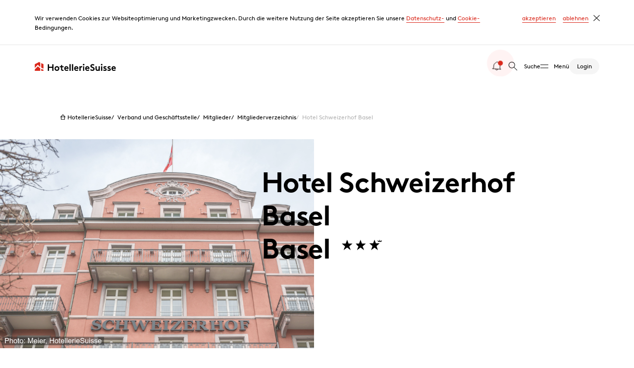

--- FILE ---
content_type: text/html; charset=utf-8
request_url: https://www.hotelleriesuisse.ch/de/verband-und-geschaeftsstelle/mitglieder/mitgliederverzeichnis/hotel-hotel-schweizerhof-basel
body_size: 20983
content:
<!DOCTYPE html>
<html class="no-js" itemscope lang="de">
<head>
    <meta charset="utf-8">

<!-- 
	——————————————————————————————————————————————————
		RTP GmbH | https://www.rtp.ch/
		TYPO3 and Neos Application Development and Hosting
		——————————————————————————————————————————————————

	This website is powered by TYPO3 - inspiring people to share!
	TYPO3 is a free open source Content Management Framework initially created by Kasper Skaarhoj and licensed under GNU/GPL.
	TYPO3 is copyright 1998-2026 of Kasper Skaarhoj. Extensions are copyright of their respective owners.
	Information and contribution at https://typo3.org/
-->


<title>Hotel Schweizerhof Basel</title>
<meta property="og:title" content="Hotel Schweizerhof Basel">
<meta property="og:description" content="Das Hotel Schweizerhof ist seit vier Generationen in Familienbesitz und mit modernstem Komfort im historischen Ambiente ausgestattet....">
<meta property="og:image" content="https://img.hotelleriesuisse.ch/-xBAWNtqWw27e-ngRefdA0Naez-d7gUgnuUAGG3OQes/rt:fill/w:1200/h:630/cb:5bf11e1dfc3d596a485741e79e48b2845c4b89fa/plain/https://www.hotelleriesuisse.ch/fileadmin/user_upload/images/Platzhalterbild.jpg">
<meta property="og:image:url" content="https://img.hotelleriesuisse.ch/-xBAWNtqWw27e-ngRefdA0Naez-d7gUgnuUAGG3OQes/rt:fill/w:1200/h:630/cb:5bf11e1dfc3d596a485741e79e48b2845c4b89fa/plain/https://www.hotelleriesuisse.ch/fileadmin/user_upload/images/Platzhalterbild.jpg">
<meta property="og:image:width" content="1200c">
<meta property="og:image:height" content="630c">
<meta property="og:type" content="website">
<meta property="og:url" content="https://www.hotelleriesuisse.ch/de/verband-und-geschaeftsstelle/mitglieder/mitgliederverzeichnis/hotel-hotel-schweizerhof-basel">
<meta name="twitter:title" content="Hotel Schweizerhof Basel">
<meta name="twitter:description" content="Das Hotel Schweizerhof ist seit vier Generationen in Familienbesitz und mit modernstem Komfort im historischen Ambiente ausgestattet....">
<meta name="twitter:image" content="https://img.hotelleriesuisse.ch/lKPMVFlCjWuLAFz0VcTW4pbCCOGpUjIfHjROHTy9zXM/rt:fill/w:1200/h:675/cb:5bf11e1dfc3d596a485741e79e48b2845c4b89fa/plain/https://www.hotelleriesuisse.ch/fileadmin/user_upload/images/Platzhalterbild.jpg">
<meta name="addsearch-custom-field" content="color=red" />
<meta name="addsearch-custom-field" content="thumbnail=1" />
<meta name="addsearch-custom-field" content="type=hotel" />
<meta name="generator" content="TYPO3 CMS">
<meta name="description" content="Das Hotel Schweizerhof ist seit vier Generationen in Familienbesitz und mit modernstem Komfort im historischen Ambiente ausgestattet....">
<meta name="robots" content="index,follow">
<meta name="viewport" content="width=device-width, initial-scale=1.0">
<meta name="title" content="Hotel Schweizerhof Basel">
<meta name="language" content="de-CH">
<meta name="format-detection" content="telephone=no">
<meta name="copyright" content="2026">


<link rel="stylesheet" href="/_assets/8ae6b0556a8db98d384588e3be72b629/css/ui.css?1768395276" media="all">


<script src="https://cdn.jsdelivr.net/npm/addsearch-js-client@0.5/dist/addsearch-js-client.min.js"></script>
<script src="https://cdn.jsdelivr.net/npm/addsearch-search-ui@0.4/dist/addsearch-search-ui.min.js"></script>



<meta content="IE=edge" http-equiv="X-UA-Compatible">
            <meta name="msapplication-TileColor" content="#ff3900">
            <meta name="theme-color" content="#ffffff">

            <script>(function(b){b.className=b.className.replace(/\bno-js\b/,'js')})(document.documentElement)</script>            <link rel="apple-touch-icon" sizes="180x180" href="/_assets/8ae6b0556a8db98d384588e3be72b629/img/favicons/apple-touch-icon.png">
            <link rel="icon" type="image/png" sizes="32x32" href="/_assets/8ae6b0556a8db98d384588e3be72b629/img/favicons/favicon-32x32.png">
            <link rel="icon" type="image/png" sizes="16x16" href="/_assets/8ae6b0556a8db98d384588e3be72b629/img/favicons/favicon-16x16.png">    <!-- Google Tag Manager -->
    <script>(function(w,d,s,l,i){w[l]=w[l]||[];w[l].push({'gtm.start':
    new Date().getTime(),event:'gtm.js'});var f=d.getElementsByTagName(s)[0],
    j=d.createElement(s),dl=l!='dataLayer'?'&l='+l:'';j.async=true;j.src=
    'https://www.googletagmanager.com/gtm.js?id='+i+dl;f.parentNode.insertBefore(j,f);
    })(window,document,'script','dataLayer','GTM-54WZZKH');</script>
    <!-- End Google Tag Manager --><!-- Facebook Pixel Code -->
<script type"gdpr-opt-in/javascript">
!function(f,b,e,v,n,t,s)
{if(f.fbq)return;n=f.fbq=function(){n.callMethod?
n.callMethod.apply(n,arguments):n.queue.push(arguments)};
if(!f._fbq)f._fbq=n;n.push=n;n.loaded=!0;n.version='2.0';
n.queue=[];t=b.createElement(e);t.async=!0;
t.src=v;s=b.getElementsByTagName(e)[0];
s.parentNode.insertBefore(t,s)}(window, document,'script',
'https://connect.facebook.net/en_US/fbevents.js');
fbq('init', '382719102745166');
fbq('track', 'PageView');
</script>
<!-- End Facebook Pixel Code -->
<link rel="canonical" href="https://www.hotelleriesuisse.ch/de/verband-und-geschaeftsstelle/mitglieder/mitgliederverzeichnis/hotel-hotel-schweizerhof-basel">

<link rel="alternate" hreflang="de-CH" href="https://www.hotelleriesuisse.ch/de/verband-und-geschaeftsstelle/mitglieder/mitgliederverzeichnis/hotel-hotel-schweizerhof-basel">
<link rel="alternate" hreflang="fr-CH" href="https://www.hotelleriesuisse.ch/fr/association-et-siege-admin/membres/liste-des-membres/hotel-hotel-schweizerhof-basel">
<link rel="alternate" hreflang="it-CH" href="https://www.hotelleriesuisse.ch/it/associazione-e-sede/soci/elenco-dei-soci/hotel-hotel-schweizerhof-basel">
<link rel="alternate" hreflang="x-default" href="https://www.hotelleriesuisse.ch/de/verband-und-geschaeftsstelle/mitglieder/mitgliederverzeichnis/hotel-hotel-schweizerhof-basel">
</head>
<body class="color-red"><!-- Google Tag Manager (noscript) -->
<noscript><iframe src="https://www.googletagmanager.com/ns.html?id=GTM-54WZZKH"
height="0" width="0" style="display:none;visibility:hidden"></iframe></noscript>
<!-- End Google Tag Manager (noscript) -->




<div id="cookieConsent"
     data-message="Wir verwenden Cookies zur Websiteoptimierung und Marketingzwecken. Durch die weitere Nutzung der Seite akzeptieren Sie unsere &lt;a href=&quot;/de/datenschutzerklaerung&quot;&gt;Datenschutz-&lt;/a&gt; und &lt;a href=&quot;/de/datenschutzerklaerung&quot;&gt;Cookie-&lt;/a&gt;Bedingungen."
     data-allow="akzeptieren"
     data-allow-label="Cookies akzeptieren"
     data-deny="ablehnen"
     data-deny-label="Cookies ablehnen"
>
</div>
<div id="bookmarks"
     data-error-message="Hoppla, da ist etwas schiefgelaufen.&lt;br&gt;Bitte versuchen sie es erneut.">
</div>


<script>
    function htmlEntities(str) {
        return String(str).replace(/&/g, '&amp;').replace(/</g, '&lt;').replace(/>/g, '&gt;').replace(/"/g, '&quot;');
    }
    window.app_config = {
        addSearch: {
            apiKey: '8f6fda457da3808af158bed1e56f7175'
        },
        cookieConsent: {
            i18n: {
                message: htmlEntities(document.getElementById('cookieConsent').dataset.message),
                allow: document.getElementById('cookieConsent').dataset.allow,
                allowLabel: document.getElementById('cookieConsent').dataset.allowLabel,
                deny: document.getElementById('cookieConsent').dataset.deny,
                denyLabel: document.getElementById('cookieConsent').dataset.denyLabel,
            }
        },
        bookmarks: {
            i18n: {
                errorMessage: document.getElementById('bookmarks').dataset.errorMessage,
            }
        }
    }
</script>
<div id="addSearchConfig"
     data-language-code="de"
     data-domain="www.hotelleriesuisse.ch"
     data-no-results-svg-path="/_assets/8ae6b0556a8db98d384588e3be72b629/dummy/icon/125-noresults.svg"
     data-regions="{&quot;12&quot;:{&quot;label&quot;:&quot;CH (Dachverband)&quot;,&quot;filter&quot;:{&quot;not&quot;:{&quot;category&quot;:&quot;2xregionen&quot;}}},&quot;58&quot;:{&quot;label&quot;:&quot;Aargau&quot;,&quot;filter&quot;:{&quot;category&quot;:&quot;3xaargau&quot;}},&quot;56&quot;:{&quot;label&quot;:&quot;Basel und Region&quot;,&quot;filter&quot;:{&quot;category&quot;:&quot;3xbasel-und-region&quot;}},&quot;317&quot;:{&quot;label&quot;:&quot;Bern+ Mittelland&quot;,&quot;filter&quot;:{&quot;category&quot;:&quot;3xbern-mittelland&quot;}},&quot;54&quot;:{&quot;label&quot;:&quot;Berner Oberland&quot;,&quot;filter&quot;:{&quot;category&quot;:&quot;3xberner-oberland&quot;}},&quot;62&quot;:{&quot;label&quot;:&quot;Gen\u00e8ve&quot;,&quot;filter&quot;:{&quot;category&quot;:&quot;3xgeneve&quot;}},&quot;65&quot;:{&quot;label&quot;:&quot;Graub\u00fcnden&quot;,&quot;filter&quot;:{&quot;category&quot;:&quot;3xgraubuenden&quot;}},&quot;312&quot;:{&quot;label&quot;:&quot;Ostschweiz&quot;,&quot;filter&quot;:{&quot;category&quot;:&quot;3xostschweiz&quot;}},&quot;61&quot;:{&quot;label&quot;:&quot;Suisse romande&quot;,&quot;filter&quot;:{&quot;category&quot;:&quot;3xsuisse-romande&quot;}},&quot;64&quot;:{&quot;label&quot;:&quot;Ticino&quot;,&quot;filter&quot;:{&quot;category&quot;:&quot;3xticino&quot;}},&quot;63&quot;:{&quot;label&quot;:&quot;Wallis&quot;,&quot;filter&quot;:{&quot;category&quot;:&quot;3xwallis&quot;}},&quot;59&quot;:{&quot;label&quot;:&quot;Zentralschweiz&quot;,&quot;filter&quot;:{&quot;category&quot;:&quot;3xzentralschweiz&quot;}},&quot;57&quot;:{&quot;label&quot;:&quot;Z\u00fcrich&quot;,&quot;filter&quot;:{&quot;category&quot;:&quot;3xzuerich&quot;}},&quot;60&quot;:{&quot;label&quot;:&quot;Zugerland&quot;,&quot;filter&quot;:{&quot;category&quot;:&quot;3xzugerland&quot;}}}"
     data-page-types="">
</div>

<script>
    let addSearchConfigWrap = document.getElementById('addSearchConfig');

    window.addSearchConfig = {
        languageCode: addSearchConfigWrap.dataset.languageCode,
        domain: addSearchConfigWrap.dataset.domain,
        noResultsSvgPath: addSearchConfigWrap.dataset.noResultsSvgPath,
        i18n: {
            results: 'Ergebnisse',
            noResults: 'Bitte Schreibweise überprüfen, andere, allgemeinere Stichwörter suchen oder im Menü orientieren.',
            noKeyword: 'Bitte geben Sie einen Suchbegriff ein.',
            placeholder: 'Neue Suche',
            searchLabel: 'Suchstichwort',
            submit: 'Suchen',
            requiredMessage: 'Bitte geben Sie einen Wert ein',
            filter: {
                label: 'Filter',
                clearAll: 'zurücksetzen',
                regionLabel: 'Region',
                pageTypeLabel: 'Type',
            },
            pageType: {
                page: 'Seite',
                document: 'Dokument',
                news: 'News',
                event: 'Event',
            },
        },
        regionOptions: JSON.parse(addSearchConfigWrap.dataset.regions),
        //pageTypeOptions: JSON.parse(addSearchConfigWrap.dataset.pageTypes),
    };

</script>


<div class="PageLoader js-PageLoader">
    <div class="Spinner is-big">
        <div class="Spinner__loader"></div>
        <div class="Spinner__outer"></div>
    </div>
</div>
<script>
    const pageLoader = document.querySelector('.js-PageLoader');

    const regex = new RegExp('^(?!http).*\/.*$');
    // This regex will only match on internal links that contain a /
    // See: https://regex101.com/r/zy1g5v/2

    const toggleLoader = (loading, animateIn) => {
        loading ? pageLoader.classList.add('loading') : pageLoader.classList.remove('loading');
        animateIn ? pageLoader.classList.add('in') : pageLoader.classList.remove('in')
    }

    window.addEventListener('beforeunload', () => {
        if(document.activeElement && document.activeElement.hasAttribute('href') && !regex.test(document.activeElement.getAttribute('href'))) return;
        toggleLoader(true, true);
    })
    window.addEventListener('pageshow', () => toggleLoader(false));
</script>

<nav class="Navigationbar js-Navigationbar">
    <div class="Navigationbar--inner">

        
        
                
            

        
        <a class="Navigationbar--home-link" href="/de/">
            
                    <img alt="HotellerieSuisse" class="Logo" src="/_assets/8ae6b0556a8db98d384588e3be72b629/dummy/logo-hs.svg" width="184" height="20" />
                
        </a>

        <ul class="Navigationbar--navigation">

            
            
                <div class="js-DynamicContent"
                     data-include="/de/?type=1642412640"></div>
            

            
            <li class="Navigationbar--item">
                <a class="Navigationbar--link js-NavigationbarLink search" href="#search">
                    <span class="Icon" data-picto="35-search">
                        <svg aria-hidden="true">
                            <use xlink:href="#picto-35-search"></use>
                        </svg>
                    </span>
                    <span class="Navigationbar--label">
                        Suche
                    </span>
                </a>
            </li>
            
            <li class="Navigationbar--item menu">
                <a class="Navigationbar--link js-NavigationbarLink"
                   data-gtm-category="Interaktion"
                   data-gtm-action="Hauptmenü geöffnet"
                   data-gtm-label="Hamburger Icon"
                   href="#menu">
                    <span class="Navigationbar--label">
                        Menü
                    </span>
                </a>
            </li>
            
            <li class="Navigationbar--item">
                
                <div class="js-DynamicContent"
                     data-include="/de/?isDashboard=0&amp;type=1593182665&amp;cHash=6ad2244fa645f2fbe4cb9a0ca1845ab2"></div>
            </li>
        </ul>
    </div>
</nav>


    <main class="site-content" id="main-content" role="main">
        
    

            <a id="c199"></a>
            
            
            
                



            
            
                

    



            
            

    
    




    <header class="HeaderSubpage">
        <div class="HeaderSubpage--content">
            <h1 class="HeaderSubpage--title">
                Hotel Schweizerhof Basel<br>Basel
                
                    <span class="StarsRating stars-3 superior" title="3-Sterne-Superior Hotel"></span>
                
                
                
            </h1>
            <p class="HeaderSubpage--copy"></p>
        </div>
        
        

    
        <div class="HeaderSubpage--breadcrumb">
            <div class="HeaderSubpage--breadcrumb--inner">
                <div class="Breadcrumb">
                    <ul class="Breadcrumb--list">
                        
                            <li class="Breadcrumb--list-item">
                                
                                        <a href="/de/" title="HotellerieSuisse" class="Breadcrumb--link">
                                            
                                        <span class="Icon" data-picto="20-home">
                                            <svg aria-hidden="true"><use xlink:href="#picto-20-home"></use></svg>
                                        </span>
                                            
                                            HotellerieSuisse
                                        </a>
                                    
                            </li>
                        
                            <li class="Breadcrumb--list-item">
                                
                                        <a href="/de/verband-und-geschaeftsstelle" title="Verband und Geschäftsstelle" class="Breadcrumb--link">
                                            
                                            Verband und Geschäftsstelle
                                        </a>
                                    
                            </li>
                        
                            <li class="Breadcrumb--list-item">
                                
                                        <a href="/de/verband-und-geschaeftsstelle/mitglieder" title="Mitglieder" class="Breadcrumb--link">
                                            
                                            Mitglieder
                                        </a>
                                    
                            </li>
                        
                            <li class="Breadcrumb--list-item">
                                
                                        <a href="/de/verband-und-geschaeftsstelle/mitglieder/mitgliederverzeichnis" title="Mitgliederverzeichnis" class="Breadcrumb--link">
                                            
                                            Mitgliederverzeichnis
                                        </a>
                                    
                            </li>
                        
                            <li class="Breadcrumb--list-item">
                                
                                        Hotel Schweizerhof Basel
                                    
                            </li>
                        
                    </ul>
                </div>
            </div>
        </div>
    


        <div class="HeaderSubpage--image">
            <div class="Image js-Image js-ScrollEffect reveal" data-span="13">
                
                        <picture class="Image--picture">
                            <source srcset="https://media-v2.discover.swiss/image/hs-my_a22fca68-855e-4a5d-84b9-8bba7a254940?width=715&height=476"
                                    media="screen and (max-width:492px)">
                            <source srcset="https://media-v2.discover.swiss/image/hs-my_a22fca68-855e-4a5d-84b9-8bba7a254940?width=953&height=635"
                                    media="screen and (min-width:660px)">
                            <source srcset="https://media-v2.discover.swiss/image/hs-my_a22fca68-855e-4a5d-84b9-8bba7a254940?width=1430&height=953"
                                    media="screen and (min-width:990px)">
                            <source srcset="https://media-v2.discover.swiss/image/hs-my_a22fca68-855e-4a5d-84b9-8bba7a254940?width=1906&height=1271"
                                    media="screen and (min-width:1320px)">
                            <img src="https://media-v2.discover.swiss/image/hs-my_a22fca68-855e-4a5d-84b9-8bba7a254940?width=715&height=476" alt=""
                                 class="Image--image"></picture>
                    
            </div>
        </div>
    </header>


<div class="HeaderInfobar">
    <div class="HeaderInfobar--inner">
        <ul class="HeaderInfobar--list">
            
                <li class="HeaderInfobar--list--item">
                    <a class="HeaderInfobar--link" href="https://www.google.com/maps/search/?api=1&amp;query=Hotel+Schweizerhof+Basel%2C+Centralbahnplatz+1%2C+4051+Basel%2C+Switzerland" target="_blank" data-gtm-category="Navigation" data-gtm-action="Button" data-gtm-label="">
                        <span class="Icon" data-picto="35-marker"><svg aria-hidden="true"><use xlink:href="#picto-35-marker"></use></svg></span>
                        Centralbahnplatz 1, 4051 Basel
                    </a>
                </li>
            
            
                <li class="HeaderInfobar--list--item">
                    <a class="HeaderInfobar--link" href="tel:+41615608585" data-gtm-category="Kontaktaufnahmen" data-gtm-action="Telefon" data-gtm-label="">
                        <span class="Icon" data-picto="35-phone"><svg aria-hidden="true"><use xlink:href="#picto-35-phone"></use></svg></span>
                        +41 61 560 85 85
                    </a>
                </li>
            
            
                <li class="HeaderInfobar--list--item">
                    <a class="HeaderInfobar--link" href="#" data-mailto-token="nbjmup+jogpAtdixfjafsipg.cbtfm/di" data-mailto-vector="1">
                        <span class="Icon" data-picto="35-mail"><svg aria-hidden="true"><use xlink:href="#picto-35-mail"></use></svg></span>
                        E-Mail
                    </a>
                </li>
            
            
                <li class="HeaderInfobar--list--item">
                    <a href="https://www.schweizerhof-basel.ch" target="_blank" data-gtm-category="Navigation" data-gtm-action="Button" data-gtm-label="Kontakt extern Website" rel="noreferrer" class="HeaderInfobar--link">
                        <span class="Icon" data-picto="35-website"><svg aria-hidden="true"><use xlink:href="#picto-35-website"></use></svg></span>
                        Website
                    </a>
                </li>
            
        </ul>
    </div>
</div>


    <section class="FactsTable">
        <header class="SectionTitle js-ScrollEffect slide-left"><h2 class="SectionTitle--title">Klassifikation</h2></header>
        <div class="FactsTable--inner">
            <ul class="FactsTable--list js-ScrollEffect stagger-ltr">
                
                    <li class="FactsTable--list--item">
                        <h3 class="FactsTable--title">Basiskategorie</h3>
                        <div class="FactsTable--content">
                            <div class="FactsTable--mixed">
                                <div class="FactsTable--rating">
                                    
                                        <span class="StarsRating stars-3 superior" title="3-Sterne-Superior Hotel"></span>
                                    
                                    
                                    
                                </div>
                                <div class="FactsTable--text">
                                    Klassiert als 3-Sterne-Superior Hotel durch HotellerieSuisse
                                </div>
                            </div>
                        </div>
                    </li>
                
                
            </ul>
        </div>
    </section>




    <section class="FactsTable">
        <header class="SectionTitle js-ScrollEffect slide-left"><h2 class="SectionTitle--title">Qualifikationen</h2></header>

        <div class="FactsTable--inner">
            <ul class="FactsTable--list js-ScrollEffect stagger-ltr">
                
                    <li class="FactsTable--list--item">
                        <h3 class="FactsTable--title">Bewertung</h3>
                        <div class="FactsTable--content">
                            <div class="FactsTable--mixed">
                                <iframe class="FactsTable--score" src="https://api.trustyou.com/hotels/mappings/hotelleriesuisse/12155/seal.html?size=s&lang=de&key=4ffaaf42-020b-4ff8-b872-6a3e632bb763"></iframe>
                                <div class="FactsTable--text">
                                    <a href="https://api.trustyou.com/hotels/mappings/hotelleriesuisse/12155/meta_review.html?key=4ffaaf42-020b-4ff8-b872-6a3e632bb763" class="FactsTable--link" target="_blank">
                                        Alle Bewertungen auf TrustYou
                                        <span class="Icon" data-picto="20-external-link"><svg aria-hidden="true"><use xlink:href="#picto-20-external-link"></use></svg></span>
                                    </a>
                                </div>
                            </div>
                        </div>
                    </li>
                

                

                
                    <li class="FactsTable--list--item">
                        <h3 class="FactsTable--title">Barrierefreiheit</h3>
                        <div class="FactsTable--content">
                            <div class="FactsTable--mixed">
                                <div class="FactsTable--text">
                                    
                                        <a class="FactsTable--link" href="https://www.ginto.guide/entries/0185c3a2-5973-4ba4-a045-6c60cff5e88e?lnk_src=business" target="_blank">
                                            Bewertung auf Ginto
                                            <span class="Icon" data-picto="20-external-link"><svg aria-hidden="true"><use xlink:href="#picto-20-external-link"></use></svg></span>
                                        </a>
                                    
                                </div>
                            </div>
                        </div>
                    </li>
                
            </ul>
        </div>
    </section>



    <section class="FactsTable">
        <header class="SectionTitle js-ScrollEffect slide-left"><h2 class="SectionTitle--title">Mitgliedschaft</h2></header>

        <div class="FactsTable--inner">
            <ul class="FactsTable--list js-ScrollEffect stagger-ltr">
                
                    <li class="FactsTable--list--item">
                        <h3 class="FactsTable--title">Betriebsgrösse</h3>
                        <div class="FactsTable--content">
                            <div class="FactsTable--mixed">
                                <div class="FactsTable--text">Anzahl Zimmer/Apartments <strong> 89 </strong></div>
                            </div>
                        </div>
                    </li>
                
                
                    <li class="FactsTable--list--item">
                        <h3 class="FactsTable--title">
                            Verbände
                        </h3>
                        <div class="FactsTable--content">
                            <div class="FactsTable--chip">
                                <div class="FactsTable--chip--icon">
                                    <span class="Icon" data-picto="35-checkmark"><svg aria-hidden="true"><use xlink:href="#picto-35-checkmark"></use></svg></span>
                                </div>
                                HotellerieSuisse
                            </div>
                            
                                <div class="FactsTable--chip">
                                    <div class="FactsTable--chip--icon">
                                        <span class="Icon" data-picto="35-checkmark"><svg aria-hidden="true"><use xlink:href="#picto-35-checkmark"></use></svg></span>
                                    </div>
                                    HotellerieSuisse Basel und Region
                                </div>
                            
                        </div>
                    </li>
                
                
                    <li class="FactsTable--list--item">
                        <h3 class="FactsTable--title">Benefits für Mitarbeitende</h3>
                        <div class="FactsTable--content">
                            <div class="FactsTable--chip">
                                <div class="FactsTable--chip--icon">
                                    <span class="Icon" data-picto="35-checkmark"><svg aria-hidden="true"><use xlink:href="#picto-35-checkmark"></use></svg></span>
                                </div>
                                Staffdeals
                            </div>
                        </div>
                    </li>
                
            </ul>
        </div>
    </section>



    <section class="CtaTeaser js-ScrollEffect">
        <div class="CtaTeaser--inner">
            <div class="CtaTeaser--content">
                <h2 class="CtaTeaser--title">
                    Eine Bildergalerie, detaillierte Beschreibung und Buchungsoptionen finden Sie bei Schweiz Tourismus.
                </h2>
                <div class="CtaTeaser--buttons">
                    <a class="BlockLink filled inverse" href="https://www.myswitzerland.com/de/unterkuenfte/hotel-schweizerhof-basel-1/" target="_blank">
                        <span class="Icon" data-picto="20-external-link"><svg aria-hidden="true"><use xlink:href="#picto-20-external-link"></use></svg></span>
                        <span class="BlockLink__text">Unterkunft auf MySwitzerland anschauen</span>
                    </a>
                </div>
            </div>
            <div class="CtaTeaser--image-wrapper">
                <img alt="Eine Bildergalerie, detaillierte Beschreibung und Buchungsoptionen finden Sie bei Schweiz Tourismus." class="CtaTeaser--image" src="/_assets/8ae6b0556a8db98d384588e3be72b629/dummy/125-teaser-large-and-private/Place.svg" width="125" height="125" />
            </div>
        </div>
    </section>






            
                



            
            
                



            
            

        


    </main>




<div class="NavigationOverlay">
    <div class="MenuPanel" id="menu">
        <div class="MenuPanel--container">
            <div class="MenuPanel--container--inner">
                <div class="MenuPanel--left negative">
                    <div class="MenuPanel--inner"></div>
                </div>
                <div class="MenuPanel--right">
                    <div class="MenuPanel--inner">
                        <nav class="NavigationList js-NavigationList  is-inactive">

                            
    <div class="NavigationList--list-wrapper">
        <ul class="NavigationList--list js-NavigationList--list is-toplevel is-selected is-inactive level0">
            

                <li class="NavigationList--list--item has-subitems js-NavigationList--item  color-yellow">
                    
    <div class="NavigationList--link">
        <a data-gtm-category="Navigation" data-gtm-action="Menüpunkt" data-gtm-label="Level 1 Leistungen und Support" class="Button js-NavigationList--link" href="/de/leistungen-und-support">
            <span class="Button--label">
                Leistungen und Support
            </span>
            <span class="Button--icon">
                <span class="Button--icon-wrapper">
                    <span class="Icon" data-picto="20-arrow-left">
                        <svg aria-hidden="true">
                            <use xlink:href="#picto-20-arrow-left"></use>
                        </svg>
                    </span>
                </span>
            </span>
        </a>
    </div>


                    
                        <ul class="NavigationList--list color-yellow js-NavigationList--list  level1">
                            
                                <li class="NavigationList--list--item has-subitems js-NavigationList--item    color-yellow">
                                    
                                            
    <div class="NavigationList--link">
        <a data-gtm-category="Navigation" data-gtm-action="Menüpunkt" data-gtm-label="Level 2 Recht" class="Button js-NavigationList--link" href="/de/leistungen-und-support/recht">
            <span class="Button--label">
                Recht
            </span>
            <span class="Button--icon">
                <span class="Button--icon-wrapper">
                    <span class="Icon" data-picto="20-arrow-left">
                        <svg aria-hidden="true">
                            <use xlink:href="#picto-20-arrow-left"></use>
                        </svg>
                    </span>
                </span>
            </span>
        </a>
    </div>

                                        

                                    

                                        <ul class="NavigationList--list js-NavigationList--list level2">
                                            

                                            
                                                <li class="NavigationList--list--item     color-yellow">
                                                    
    <div class="NavigationList--link">
        <a data-gtm-category="Navigation" data-gtm-action="Menüpunkt" data-gtm-label="Level 3 Rechtsangebote" class="Button " href="/de/leistungen-und-support/recht/rechtsangebote">
            <span class="Button--label">
                Rechtsangebote
            </span>
            <span class="Button--icon">
                <span class="Button--icon-wrapper">
                    <span class="Icon" data-picto="20-arrow-left">
                        <svg aria-hidden="true">
                            <use xlink:href="#picto-20-arrow-left"></use>
                        </svg>
                    </span>
                </span>
            </span>
        </a>
    </div>

                                                </li>
                                            
                                                <li class="NavigationList--list--item     color-yellow">
                                                    
    <div class="NavigationList--link">
        <a data-gtm-category="Navigation" data-gtm-action="Menüpunkt" data-gtm-label="Level 3 Arbeitsrecht" class="Button " href="/de/leistungen-und-support/recht/arbeitsrecht">
            <span class="Button--label">
                Arbeitsrecht
            </span>
            <span class="Button--icon">
                <span class="Button--icon-wrapper">
                    <span class="Icon" data-picto="20-arrow-left">
                        <svg aria-hidden="true">
                            <use xlink:href="#picto-20-arrow-left"></use>
                        </svg>
                    </span>
                </span>
            </span>
        </a>
    </div>

                                                </li>
                                            
                                                <li class="NavigationList--list--item     color-yellow">
                                                    
    <div class="NavigationList--link">
        <a data-gtm-category="Navigation" data-gtm-action="Menüpunkt" data-gtm-label="Level 3 Weitere Rechtsthemen" class="Button " href="/de/leistungen-und-support/recht/weitere-rechtsthemen">
            <span class="Button--label">
                Weitere Rechtsthemen
            </span>
            <span class="Button--icon">
                <span class="Button--icon-wrapper">
                    <span class="Icon" data-picto="20-arrow-left">
                        <svg aria-hidden="true">
                            <use xlink:href="#picto-20-arrow-left"></use>
                        </svg>
                    </span>
                </span>
            </span>
        </a>
    </div>

                                                </li>
                                            
                                                <li class="NavigationList--list--item     color-red">
                                                    
    <div class="NavigationList--link">
        <a data-gtm-category="Navigation" data-gtm-action="Menüpunkt" data-gtm-label="Level 3 Partner Recht" class="Button " href="https://www.hotelleriesuisse.ch/de/partner-und-netzwerk/partnerverzeichnis?filterValues=OzIwNDs7&amp;cHash=ec14763a174c485ac0c13c48ce0d2827">
            <span class="Button--label">
                Partner Recht
            </span>
            <span class="Button--icon">
                <span class="Button--icon-wrapper">
                    <span class="Icon" data-picto="20-arrow-left">
                        <svg aria-hidden="true">
                            <use xlink:href="#picto-20-arrow-left"></use>
                        </svg>
                    </span>
                </span>
            </span>
        </a>
    </div>

                                                </li>
                                            

                                            
    <li class="NavigationList--list--item is-overview js-NavigationList--item  color-yellow">
        <a data-gtm-category="Navigation" data-gtm-action="Menüpunkt" data-gtm-label="Zur Übersicht" class="CtaLink small" href="/de/leistungen-und-support/recht">
            <span class="CtaLink--label">
                Zur Übersicht
            </span>
        </a>
    </li>

                                        </ul>
                                    
                                </li>
                            
                                <li class="NavigationList--list--item has-subitems js-NavigationList--item    color-yellow">
                                    
                                            
    <div class="NavigationList--link">
        <a data-gtm-category="Navigation" data-gtm-action="Menüpunkt" data-gtm-label="Level 2 Operations und Infrastruktur" class="Button js-NavigationList--link" href="/de/leistungen-und-support/operations-und-infrastruktur">
            <span class="Button--label">
                Operations und Infrastruktur
            </span>
            <span class="Button--icon">
                <span class="Button--icon-wrapper">
                    <span class="Icon" data-picto="20-arrow-left">
                        <svg aria-hidden="true">
                            <use xlink:href="#picto-20-arrow-left"></use>
                        </svg>
                    </span>
                </span>
            </span>
        </a>
    </div>

                                        

                                    

                                        <ul class="NavigationList--list js-NavigationList--list level2">
                                            

                                            
                                                <li class="NavigationList--list--item     color-yellow">
                                                    
    <div class="NavigationList--link">
        <a data-gtm-category="Navigation" data-gtm-action="Menüpunkt" data-gtm-label="Level 3 Finanzen und Versicherung" class="Button " href="/de/leistungen-und-support/operations-und-infrastruktur/finanzen-und-versicherung">
            <span class="Button--label">
                Finanzen und Versicherung
            </span>
            <span class="Button--icon">
                <span class="Button--icon-wrapper">
                    <span class="Icon" data-picto="20-arrow-left">
                        <svg aria-hidden="true">
                            <use xlink:href="#picto-20-arrow-left"></use>
                        </svg>
                    </span>
                </span>
            </span>
        </a>
    </div>

                                                </li>
                                            
                                                <li class="NavigationList--list--item     color-yellow">
                                                    
    <div class="NavigationList--link">
        <a data-gtm-category="Navigation" data-gtm-action="Menüpunkt" data-gtm-label="Level 3 Restauration" class="Button " href="/de/leistungen-und-support/operations-und-infrastruktur/restauration">
            <span class="Button--label">
                Restauration
            </span>
            <span class="Button--icon">
                <span class="Button--icon-wrapper">
                    <span class="Icon" data-picto="20-arrow-left">
                        <svg aria-hidden="true">
                            <use xlink:href="#picto-20-arrow-left"></use>
                        </svg>
                    </span>
                </span>
            </span>
        </a>
    </div>

                                                </li>
                                            
                                                <li class="NavigationList--list--item     color-yellow">
                                                    
    <div class="NavigationList--link">
        <a data-gtm-category="Navigation" data-gtm-action="Menüpunkt" data-gtm-label="Level 3 Infrastruktur" class="Button " href="/de/leistungen-und-support/operations-und-infrastruktur/infrastruktur">
            <span class="Button--label">
                Infrastruktur
            </span>
            <span class="Button--icon">
                <span class="Button--icon-wrapper">
                    <span class="Icon" data-picto="20-arrow-left">
                        <svg aria-hidden="true">
                            <use xlink:href="#picto-20-arrow-left"></use>
                        </svg>
                    </span>
                </span>
            </span>
        </a>
    </div>

                                                </li>
                                            
                                                <li class="NavigationList--list--item     color-yellow">
                                                    
    <div class="NavigationList--link">
        <a data-gtm-category="Navigation" data-gtm-action="Menüpunkt" data-gtm-label="Level 3 Digitalisierung und IT" class="Button " href="/de/leistungen-und-support/operations-und-infrastruktur/digitalisierung-und-it">
            <span class="Button--label">
                Digitalisierung und IT
            </span>
            <span class="Button--icon">
                <span class="Button--icon-wrapper">
                    <span class="Icon" data-picto="20-arrow-left">
                        <svg aria-hidden="true">
                            <use xlink:href="#picto-20-arrow-left"></use>
                        </svg>
                    </span>
                </span>
            </span>
        </a>
    </div>

                                                </li>
                                            
                                                <li class="NavigationList--list--item     color-yellow">
                                                    
    <div class="NavigationList--link">
        <a data-gtm-category="Navigation" data-gtm-action="Menüpunkt" data-gtm-label="Level 3 Sicherheit und Hygiene" class="Button " href="/de/leistungen-und-support/operations-und-infrastruktur/sicherheit-und-hygiene">
            <span class="Button--label">
                Sicherheit und Hygiene
            </span>
            <span class="Button--icon">
                <span class="Button--icon-wrapper">
                    <span class="Icon" data-picto="20-arrow-left">
                        <svg aria-hidden="true">
                            <use xlink:href="#picto-20-arrow-left"></use>
                        </svg>
                    </span>
                </span>
            </span>
        </a>
    </div>

                                                </li>
                                            

                                            
    <li class="NavigationList--list--item is-overview js-NavigationList--item  color-yellow">
        <a data-gtm-category="Navigation" data-gtm-action="Menüpunkt" data-gtm-label="Zur Übersicht" class="CtaLink small" href="/de/leistungen-und-support/operations-und-infrastruktur">
            <span class="CtaLink--label">
                Zur Übersicht
            </span>
        </a>
    </li>

                                        </ul>
                                    
                                </li>
                            
                                <li class="NavigationList--list--item has-subitems js-NavigationList--item    color-yellow">
                                    
                                            
    <div class="NavigationList--link">
        <a data-gtm-category="Navigation" data-gtm-action="Menüpunkt" data-gtm-label="Level 2 Klassifikation" class="Button js-NavigationList--link" href="/de/leistungen-und-support/klassifikation">
            <span class="Button--label">
                Klassifikation
            </span>
            <span class="Button--icon">
                <span class="Button--icon-wrapper">
                    <span class="Icon" data-picto="20-arrow-left">
                        <svg aria-hidden="true">
                            <use xlink:href="#picto-20-arrow-left"></use>
                        </svg>
                    </span>
                </span>
            </span>
        </a>
    </div>

                                        

                                    

                                        <ul class="NavigationList--list js-NavigationList--list level2">
                                            

                                            
                                                <li class="NavigationList--list--item     color-yellow">
                                                    
    <div class="NavigationList--link">
        <a data-gtm-category="Navigation" data-gtm-action="Menüpunkt" data-gtm-label="Level 3 Revision Klassifikation" class="Button " href="/de/leistungen-und-support/klassifikation/revision-klassifikation">
            <span class="Button--label">
                Revision Klassifikation
            </span>
            <span class="Button--icon">
                <span class="Button--icon-wrapper">
                    <span class="Icon" data-picto="20-arrow-left">
                        <svg aria-hidden="true">
                            <use xlink:href="#picto-20-arrow-left"></use>
                        </svg>
                    </span>
                </span>
            </span>
        </a>
    </div>

                                                </li>
                                            
                                                <li class="NavigationList--list--item     color-yellow">
                                                    
    <div class="NavigationList--link">
        <a data-gtm-category="Navigation" data-gtm-action="Menüpunkt" data-gtm-label="Level 3 Verfahren und Entwicklung" class="Button " href="/de/leistungen-und-support/klassifikation/verfahren-und-entwicklung">
            <span class="Button--label">
                Verfahren und Entwicklung
            </span>
            <span class="Button--icon">
                <span class="Button--icon-wrapper">
                    <span class="Icon" data-picto="20-arrow-left">
                        <svg aria-hidden="true">
                            <use xlink:href="#picto-20-arrow-left"></use>
                        </svg>
                    </span>
                </span>
            </span>
        </a>
    </div>

                                                </li>
                                            
                                                <li class="NavigationList--list--item     color-yellow">
                                                    
    <div class="NavigationList--link">
        <a data-gtm-category="Navigation" data-gtm-action="Menüpunkt" data-gtm-label="Level 3 Basiskategorien" class="Button " href="/de/leistungen-und-support/klassifikation/basiskategorien">
            <span class="Button--label">
                Basiskategorien
            </span>
            <span class="Button--icon">
                <span class="Button--icon-wrapper">
                    <span class="Icon" data-picto="20-arrow-left">
                        <svg aria-hidden="true">
                            <use xlink:href="#picto-20-arrow-left"></use>
                        </svg>
                    </span>
                </span>
            </span>
        </a>
    </div>

                                                </li>
                                            
                                                <li class="NavigationList--list--item     color-yellow">
                                                    
    <div class="NavigationList--link">
        <a data-gtm-category="Navigation" data-gtm-action="Menüpunkt" data-gtm-label="Level 3 Spezialisierungen" class="Button " href="/de/leistungen-und-support/klassifikation/spezialisierungen">
            <span class="Button--label">
                Spezialisierungen
            </span>
            <span class="Button--icon">
                <span class="Button--icon-wrapper">
                    <span class="Icon" data-picto="20-arrow-left">
                        <svg aria-hidden="true">
                            <use xlink:href="#picto-20-arrow-left"></use>
                        </svg>
                    </span>
                </span>
            </span>
        </a>
    </div>

                                                </li>
                                            
                                                <li class="NavigationList--list--item     color-yellow">
                                                    
    <div class="NavigationList--link">
        <a data-gtm-category="Navigation" data-gtm-action="Menüpunkt" data-gtm-label="Level 3 MyClassification" class="Button " href="/de/leistungen-und-support/klassifikation/myclassification">
            <span class="Button--label">
                MyClassification
            </span>
            <span class="Button--icon">
                <span class="Button--icon-wrapper">
                    <span class="Icon" data-picto="20-arrow-left">
                        <svg aria-hidden="true">
                            <use xlink:href="#picto-20-arrow-left"></use>
                        </svg>
                    </span>
                </span>
            </span>
        </a>
    </div>

                                                </li>
                                            

                                            
    <li class="NavigationList--list--item is-overview js-NavigationList--item  color-yellow">
        <a data-gtm-category="Navigation" data-gtm-action="Menüpunkt" data-gtm-label="Zur Übersicht" class="CtaLink small" href="/de/leistungen-und-support/klassifikation">
            <span class="CtaLink--label">
                Zur Übersicht
            </span>
        </a>
    </li>

                                        </ul>
                                    
                                </li>
                            
                                <li class="NavigationList--list--item has-subitems js-NavigationList--item    color-yellow">
                                    
                                            
    <div class="NavigationList--link">
        <a data-gtm-category="Navigation" data-gtm-action="Menüpunkt" data-gtm-label="Level 2 Marketing und Distribution" class="Button js-NavigationList--link" href="/de/leistungen-und-support/marketing-und-distribution">
            <span class="Button--label">
                Marketing und Distribution
            </span>
            <span class="Button--icon">
                <span class="Button--icon-wrapper">
                    <span class="Icon" data-picto="20-arrow-left">
                        <svg aria-hidden="true">
                            <use xlink:href="#picto-20-arrow-left"></use>
                        </svg>
                    </span>
                </span>
            </span>
        </a>
    </div>

                                        

                                    

                                        <ul class="NavigationList--list js-NavigationList--list level2">
                                            

                                            
                                                <li class="NavigationList--list--item     color-yellow">
                                                    
    <div class="NavigationList--link">
        <a data-gtm-category="Navigation" data-gtm-action="Menüpunkt" data-gtm-label="Level 3 AccommoDataHub" class="Button " href="/de/leistungen-und-support/marketing-und-distribution/accommodatahub">
            <span class="Button--label">
                AccommoDataHub
            </span>
            <span class="Button--icon">
                <span class="Button--icon-wrapper">
                    <span class="Icon" data-picto="20-arrow-left">
                        <svg aria-hidden="true">
                            <use xlink:href="#picto-20-arrow-left"></use>
                        </svg>
                    </span>
                </span>
            </span>
        </a>
    </div>

                                                </li>
                                            
                                                <li class="NavigationList--list--item     color-yellow">
                                                    
    <div class="NavigationList--link">
        <a data-gtm-category="Navigation" data-gtm-action="Menüpunkt" data-gtm-label="Level 3 Förderung Direktbuchungen" class="Button " href="/de/leistungen-und-support/marketing-und-distribution/foerderung-direktbuchungen">
            <span class="Button--label">
                Förderung Direktbuchungen
            </span>
            <span class="Button--icon">
                <span class="Button--icon-wrapper">
                    <span class="Icon" data-picto="20-arrow-left">
                        <svg aria-hidden="true">
                            <use xlink:href="#picto-20-arrow-left"></use>
                        </svg>
                    </span>
                </span>
            </span>
        </a>
    </div>

                                                </li>
                                            
                                                <li class="NavigationList--list--item     color-yellow">
                                                    
    <div class="NavigationList--link">
        <a data-gtm-category="Navigation" data-gtm-action="Menüpunkt" data-gtm-label="Level 3 Vermarktung" class="Button " href="/de/leistungen-und-support/marketing-und-distribution/vermarktung">
            <span class="Button--label">
                Vermarktung
            </span>
            <span class="Button--icon">
                <span class="Button--icon-wrapper">
                    <span class="Icon" data-picto="20-arrow-left">
                        <svg aria-hidden="true">
                            <use xlink:href="#picto-20-arrow-left"></use>
                        </svg>
                    </span>
                </span>
            </span>
        </a>
    </div>

                                                </li>
                                            
                                                <li class="NavigationList--list--item     color-yellow">
                                                    
    <div class="NavigationList--link">
        <a data-gtm-category="Navigation" data-gtm-action="Menüpunkt" data-gtm-label="Level 3 Bewertungsmanagement" class="Button " href="/de/leistungen-und-support/marketing-und-distribution/bewertungsmanagement">
            <span class="Button--label">
                Bewertungsmanagement
            </span>
            <span class="Button--icon">
                <span class="Button--icon-wrapper">
                    <span class="Icon" data-picto="20-arrow-left">
                        <svg aria-hidden="true">
                            <use xlink:href="#picto-20-arrow-left"></use>
                        </svg>
                    </span>
                </span>
            </span>
        </a>
    </div>

                                                </li>
                                            

                                            
    <li class="NavigationList--list--item is-overview js-NavigationList--item  color-yellow">
        <a data-gtm-category="Navigation" data-gtm-action="Menüpunkt" data-gtm-label="Zur Übersicht" class="CtaLink small" href="/de/leistungen-und-support/marketing-und-distribution">
            <span class="CtaLink--label">
                Zur Übersicht
            </span>
        </a>
    </li>

                                        </ul>
                                    
                                </li>
                            
                                <li class="NavigationList--list--item has-subitems js-NavigationList--item    color-yellow">
                                    
                                            
    <div class="NavigationList--link">
        <a data-gtm-category="Navigation" data-gtm-action="Menüpunkt" data-gtm-label="Level 2 Strategie und Positionierung" class="Button js-NavigationList--link" href="/de/leistungen-und-support/strategie-und-positionierung">
            <span class="Button--label">
                Strategie und Positionierung
            </span>
            <span class="Button--icon">
                <span class="Button--icon-wrapper">
                    <span class="Icon" data-picto="20-arrow-left">
                        <svg aria-hidden="true">
                            <use xlink:href="#picto-20-arrow-left"></use>
                        </svg>
                    </span>
                </span>
            </span>
        </a>
    </div>

                                        

                                    

                                        <ul class="NavigationList--list js-NavigationList--list level2">
                                            

                                            
                                                <li class="NavigationList--list--item     color-yellow">
                                                    
    <div class="NavigationList--link">
        <a data-gtm-category="Navigation" data-gtm-action="Menüpunkt" data-gtm-label="Level 3 Benchmark" class="Button " href="/de/leistungen-und-support/strategie-und-positionierung/benchmark">
            <span class="Button--label">
                Benchmark
            </span>
            <span class="Button--icon">
                <span class="Button--icon-wrapper">
                    <span class="Icon" data-picto="20-arrow-left">
                        <svg aria-hidden="true">
                            <use xlink:href="#picto-20-arrow-left"></use>
                        </svg>
                    </span>
                </span>
            </span>
        </a>
    </div>

                                                </li>
                                            
                                                <li class="NavigationList--list--item     color-yellow">
                                                    
    <div class="NavigationList--link">
        <a data-gtm-category="Navigation" data-gtm-action="Menüpunkt" data-gtm-label="Level 3 Qualitätsentwicklung" class="Button " href="/de/leistungen-und-support/strategie-und-positionierung/qualitaetsentwicklung">
            <span class="Button--label">
                Qualitätsentwicklung
            </span>
            <span class="Button--icon">
                <span class="Button--icon-wrapper">
                    <span class="Icon" data-picto="20-arrow-left">
                        <svg aria-hidden="true">
                            <use xlink:href="#picto-20-arrow-left"></use>
                        </svg>
                    </span>
                </span>
            </span>
        </a>
    </div>

                                                </li>
                                            
                                                <li class="NavigationList--list--item     color-yellow">
                                                    
    <div class="NavigationList--link">
        <a data-gtm-category="Navigation" data-gtm-action="Menüpunkt" data-gtm-label="Level 3 Gästegruppen" class="Button " href="/de/leistungen-und-support/strategie-und-positionierung/gaestegruppen">
            <span class="Button--label">
                Gästegruppen
            </span>
            <span class="Button--icon">
                <span class="Button--icon-wrapper">
                    <span class="Icon" data-picto="20-arrow-left">
                        <svg aria-hidden="true">
                            <use xlink:href="#picto-20-arrow-left"></use>
                        </svg>
                    </span>
                </span>
            </span>
        </a>
    </div>

                                                </li>
                                            
                                                <li class="NavigationList--list--item     color-yellow">
                                                    
    <div class="NavigationList--link">
        <a data-gtm-category="Navigation" data-gtm-action="Menüpunkt" data-gtm-label="Level 3 Finanzierung" class="Button " href="/de/leistungen-und-support/strategie-und-positionierung/finanzierung">
            <span class="Button--label">
                Finanzierung
            </span>
            <span class="Button--icon">
                <span class="Button--icon-wrapper">
                    <span class="Icon" data-picto="20-arrow-left">
                        <svg aria-hidden="true">
                            <use xlink:href="#picto-20-arrow-left"></use>
                        </svg>
                    </span>
                </span>
            </span>
        </a>
    </div>

                                                </li>
                                            
                                                <li class="NavigationList--list--item     color-red">
                                                    
    <div class="NavigationList--link">
        <a data-gtm-category="Navigation" data-gtm-action="Menüpunkt" data-gtm-label="Level 3 Partner Strategie" class="Button " href="https://www.hotelleriesuisse.ch/de/partner-und-netzwerk/partnerverzeichnis?filterValues=OzE5OCwxODMsMTgxOzsyMTY%3D&amp;cHash=2e7c9a4709db058af39d570fd097b0cb">
            <span class="Button--label">
                Partner Strategie
            </span>
            <span class="Button--icon">
                <span class="Button--icon-wrapper">
                    <span class="Icon" data-picto="20-arrow-left">
                        <svg aria-hidden="true">
                            <use xlink:href="#picto-20-arrow-left"></use>
                        </svg>
                    </span>
                </span>
            </span>
        </a>
    </div>

                                                </li>
                                            

                                            
    <li class="NavigationList--list--item is-overview js-NavigationList--item  color-yellow">
        <a data-gtm-category="Navigation" data-gtm-action="Menüpunkt" data-gtm-label="Zur Übersicht" class="CtaLink small" href="/de/leistungen-und-support/strategie-und-positionierung">
            <span class="CtaLink--label">
                Zur Übersicht
            </span>
        </a>
    </li>

                                        </ul>
                                    
                                </li>
                            

                            
    <li class="NavigationList--list--item is-overview js-NavigationList--item  color-yellow">
        <a data-gtm-category="Navigation" data-gtm-action="Menüpunkt" data-gtm-label="Zur Übersicht" class="CtaLink small" href="/de/leistungen-und-support">
            <span class="CtaLink--label">
                Zur Übersicht
            </span>
        </a>
    </li>

                        </ul>
                    
                </li>
            

                <li class="NavigationList--list--item has-subitems js-NavigationList--item  color-blue">
                    
    <div class="NavigationList--link">
        <a data-gtm-category="Navigation" data-gtm-action="Menüpunkt" data-gtm-label="Level 1 Branche und Politik" class="Button js-NavigationList--link" href="/de/branche-und-politik">
            <span class="Button--label">
                Branche und Politik
            </span>
            <span class="Button--icon">
                <span class="Button--icon-wrapper">
                    <span class="Icon" data-picto="20-arrow-left">
                        <svg aria-hidden="true">
                            <use xlink:href="#picto-20-arrow-left"></use>
                        </svg>
                    </span>
                </span>
            </span>
        </a>
    </div>


                    
                        <ul class="NavigationList--list color-blue js-NavigationList--list  level1">
                            
                                <li class="NavigationList--list--item has-subitems js-NavigationList--item    color-blue">
                                    
                                            
    <div class="NavigationList--link">
        <a data-gtm-category="Navigation" data-gtm-action="Menüpunkt" data-gtm-label="Level 2 Wirtschaftspolitik" class="Button js-NavigationList--link" href="/de/branche-und-politik/wirtschaftspolitik">
            <span class="Button--label">
                Wirtschaftspolitik
            </span>
            <span class="Button--icon">
                <span class="Button--icon-wrapper">
                    <span class="Icon" data-picto="20-arrow-left">
                        <svg aria-hidden="true">
                            <use xlink:href="#picto-20-arrow-left"></use>
                        </svg>
                    </span>
                </span>
            </span>
        </a>
    </div>

                                        

                                    

                                        <ul class="NavigationList--list js-NavigationList--list level2">
                                            

                                            
                                                <li class="NavigationList--list--item     color-blue">
                                                    
    <div class="NavigationList--link">
        <a data-gtm-category="Navigation" data-gtm-action="Menüpunkt" data-gtm-label="Level 3 Tourismuspolitik" class="Button " href="/de/branche-und-politik/wirtschaftspolitik/tourismuspolitik">
            <span class="Button--label">
                Tourismuspolitik
            </span>
            <span class="Button--icon">
                <span class="Button--icon-wrapper">
                    <span class="Icon" data-picto="20-arrow-left">
                        <svg aria-hidden="true">
                            <use xlink:href="#picto-20-arrow-left"></use>
                        </svg>
                    </span>
                </span>
            </span>
        </a>
    </div>

                                                </li>
                                            
                                                <li class="NavigationList--list--item     color-blue">
                                                    
    <div class="NavigationList--link">
        <a data-gtm-category="Navigation" data-gtm-action="Menüpunkt" data-gtm-label="Level 3 Digitale Wirtschaft" class="Button " href="/de/branche-und-politik/wirtschaftspolitik/digitale-wirtschaft">
            <span class="Button--label">
                Digitale Wirtschaft
            </span>
            <span class="Button--icon">
                <span class="Button--icon-wrapper">
                    <span class="Icon" data-picto="20-arrow-left">
                        <svg aria-hidden="true">
                            <use xlink:href="#picto-20-arrow-left"></use>
                        </svg>
                    </span>
                </span>
            </span>
        </a>
    </div>

                                                </li>
                                            
                                                <li class="NavigationList--list--item     color-blue">
                                                    
    <div class="NavigationList--link">
        <a data-gtm-category="Navigation" data-gtm-action="Menüpunkt" data-gtm-label="Level 3 Aussenwirtschaft" class="Button " href="/de/branche-und-politik/wirtschaftspolitik/aussenwirtschaft">
            <span class="Button--label">
                Aussenwirtschaft
            </span>
            <span class="Button--icon">
                <span class="Button--icon-wrapper">
                    <span class="Icon" data-picto="20-arrow-left">
                        <svg aria-hidden="true">
                            <use xlink:href="#picto-20-arrow-left"></use>
                        </svg>
                    </span>
                </span>
            </span>
        </a>
    </div>

                                                </li>
                                            
                                                <li class="NavigationList--list--item     color-blue">
                                                    
    <div class="NavigationList--link">
        <a data-gtm-category="Navigation" data-gtm-action="Menüpunkt" data-gtm-label="Level 3 Finanzen und Steuern" class="Button " href="/de/branche-und-politik/wirtschaftspolitik/finanzen-und-steuern">
            <span class="Button--label">
                Finanzen und Steuern
            </span>
            <span class="Button--icon">
                <span class="Button--icon-wrapper">
                    <span class="Icon" data-picto="20-arrow-left">
                        <svg aria-hidden="true">
                            <use xlink:href="#picto-20-arrow-left"></use>
                        </svg>
                    </span>
                </span>
            </span>
        </a>
    </div>

                                                </li>
                                            
                                                <li class="NavigationList--list--item     color-blue">
                                                    
    <div class="NavigationList--link">
        <a data-gtm-category="Navigation" data-gtm-action="Menüpunkt" data-gtm-label="Level 3 Wettbewerb und Regulation" class="Button " href="/de/branche-und-politik/wirtschaftspolitik/wettbewerb-und-regulation">
            <span class="Button--label">
                Wettbewerb und Regulation
            </span>
            <span class="Button--icon">
                <span class="Button--icon-wrapper">
                    <span class="Icon" data-picto="20-arrow-left">
                        <svg aria-hidden="true">
                            <use xlink:href="#picto-20-arrow-left"></use>
                        </svg>
                    </span>
                </span>
            </span>
        </a>
    </div>

                                                </li>
                                            
                                                <li class="NavigationList--list--item     color-blue">
                                                    
    <div class="NavigationList--link">
        <a data-gtm-category="Navigation" data-gtm-action="Menüpunkt" data-gtm-label="Level 3 Energie, Umwelt, Raum" class="Button " href="/de/branche-und-politik/wirtschaftspolitik/energie-umwelt-raum">
            <span class="Button--label">
                Energie, Umwelt, Raum
            </span>
            <span class="Button--icon">
                <span class="Button--icon-wrapper">
                    <span class="Icon" data-picto="20-arrow-left">
                        <svg aria-hidden="true">
                            <use xlink:href="#picto-20-arrow-left"></use>
                        </svg>
                    </span>
                </span>
            </span>
        </a>
    </div>

                                                </li>
                                            

                                            
    <li class="NavigationList--list--item is-overview js-NavigationList--item  color-blue">
        <a data-gtm-category="Navigation" data-gtm-action="Menüpunkt" data-gtm-label="Zur Übersicht" class="CtaLink small" href="/de/branche-und-politik/wirtschaftspolitik">
            <span class="CtaLink--label">
                Zur Übersicht
            </span>
        </a>
    </li>

                                        </ul>
                                    
                                </li>
                            
                                <li class="NavigationList--list--item has-subitems js-NavigationList--item    color-blue">
                                    
                                            
    <div class="NavigationList--link">
        <a data-gtm-category="Navigation" data-gtm-action="Menüpunkt" data-gtm-label="Level 2 Arbeitsmarkt und Sozialpolitik" class="Button js-NavigationList--link" href="/de/branche-und-politik/arbeitsmarkt-und-sozialpolitik">
            <span class="Button--label">
                Arbeitsmarkt und Sozialpolitik
            </span>
            <span class="Button--icon">
                <span class="Button--icon-wrapper">
                    <span class="Icon" data-picto="20-arrow-left">
                        <svg aria-hidden="true">
                            <use xlink:href="#picto-20-arrow-left"></use>
                        </svg>
                    </span>
                </span>
            </span>
        </a>
    </div>

                                        

                                    

                                        <ul class="NavigationList--list js-NavigationList--list level2">
                                            

                                            
                                                <li class="NavigationList--list--item     color-blue">
                                                    
    <div class="NavigationList--link">
        <a data-gtm-category="Navigation" data-gtm-action="Menüpunkt" data-gtm-label="Level 3 Sozialpartnerschaft" class="Button " href="/de/branche-und-politik/arbeitsmarkt-und-sozialpolitik/sozialpartnerschaft">
            <span class="Button--label">
                Sozialpartnerschaft
            </span>
            <span class="Button--icon">
                <span class="Button--icon-wrapper">
                    <span class="Icon" data-picto="20-arrow-left">
                        <svg aria-hidden="true">
                            <use xlink:href="#picto-20-arrow-left"></use>
                        </svg>
                    </span>
                </span>
            </span>
        </a>
    </div>

                                                </li>
                                            
                                                <li class="NavigationList--list--item     color-blue">
                                                    
    <div class="NavigationList--link">
        <a data-gtm-category="Navigation" data-gtm-action="Menüpunkt" data-gtm-label="Level 3 Fachkräftemangel" class="Button " href="/de/branche-und-politik/arbeitsmarkt-und-sozialpolitik/fachkraeftemangel">
            <span class="Button--label">
                Fachkräftemangel
            </span>
            <span class="Button--icon">
                <span class="Button--icon-wrapper">
                    <span class="Icon" data-picto="20-arrow-left">
                        <svg aria-hidden="true">
                            <use xlink:href="#picto-20-arrow-left"></use>
                        </svg>
                    </span>
                </span>
            </span>
        </a>
    </div>

                                                </li>
                                            
                                                <li class="NavigationList--list--item     color-blue">
                                                    
    <div class="NavigationList--link">
        <a data-gtm-category="Navigation" data-gtm-action="Menüpunkt" data-gtm-label="Level 3 Revision Altersvorsorge" class="Button " href="/de/branche-und-politik/arbeitsmarkt-und-sozialpolitik/revision-altersvorsorge">
            <span class="Button--label">
                Revision Altersvorsorge
            </span>
            <span class="Button--icon">
                <span class="Button--icon-wrapper">
                    <span class="Icon" data-picto="20-arrow-left">
                        <svg aria-hidden="true">
                            <use xlink:href="#picto-20-arrow-left"></use>
                        </svg>
                    </span>
                </span>
            </span>
        </a>
    </div>

                                                </li>
                                            
                                                <li class="NavigationList--list--item     color-blue">
                                                    
    <div class="NavigationList--link">
        <a data-gtm-category="Navigation" data-gtm-action="Menüpunkt" data-gtm-label="Level 3 Gleichstellung" class="Button " href="/de/branche-und-politik/arbeitsmarkt-und-sozialpolitik/gleichstellung">
            <span class="Button--label">
                Gleichstellung
            </span>
            <span class="Button--icon">
                <span class="Button--icon-wrapper">
                    <span class="Icon" data-picto="20-arrow-left">
                        <svg aria-hidden="true">
                            <use xlink:href="#picto-20-arrow-left"></use>
                        </svg>
                    </span>
                </span>
            </span>
        </a>
    </div>

                                                </li>
                                            

                                            
    <li class="NavigationList--list--item is-overview js-NavigationList--item  color-blue">
        <a data-gtm-category="Navigation" data-gtm-action="Menüpunkt" data-gtm-label="Zur Übersicht" class="CtaLink small" href="/de/branche-und-politik/arbeitsmarkt-und-sozialpolitik">
            <span class="CtaLink--label">
                Zur Übersicht
            </span>
        </a>
    </li>

                                        </ul>
                                    
                                </li>
                            
                                <li class="NavigationList--list--item has-subitems js-NavigationList--item    color-blue">
                                    
                                            
    <div class="NavigationList--link">
        <a data-gtm-category="Navigation" data-gtm-action="Menüpunkt" data-gtm-label="Level 2 Bildungspolitik" class="Button js-NavigationList--link" href="/de/branche-und-politik/bildungspolitik">
            <span class="Button--label">
                Bildungspolitik
            </span>
            <span class="Button--icon">
                <span class="Button--icon-wrapper">
                    <span class="Icon" data-picto="20-arrow-left">
                        <svg aria-hidden="true">
                            <use xlink:href="#picto-20-arrow-left"></use>
                        </svg>
                    </span>
                </span>
            </span>
        </a>
    </div>

                                        

                                    

                                        <ul class="NavigationList--list js-NavigationList--list level2">
                                            

                                            
                                                <li class="NavigationList--list--item     color-blue">
                                                    
    <div class="NavigationList--link">
        <a data-gtm-category="Navigation" data-gtm-action="Menüpunkt" data-gtm-label="Level 3 Höhere Berufsbildung stärken" class="Button " href="/de/branche-und-politik/bildungspolitik/hoehere-berufsbildung-staerken">
            <span class="Button--label">
                Höhere Berufsbildung stärken
            </span>
            <span class="Button--icon">
                <span class="Button--icon-wrapper">
                    <span class="Icon" data-picto="20-arrow-left">
                        <svg aria-hidden="true">
                            <use xlink:href="#picto-20-arrow-left"></use>
                        </svg>
                    </span>
                </span>
            </span>
        </a>
    </div>

                                                </li>
                                            

                                            
    <li class="NavigationList--list--item is-overview js-NavigationList--item  color-blue">
        <a data-gtm-category="Navigation" data-gtm-action="Menüpunkt" data-gtm-label="Zur Übersicht" class="CtaLink small" href="/de/branche-und-politik/bildungspolitik">
            <span class="CtaLink--label">
                Zur Übersicht
            </span>
        </a>
    </li>

                                        </ul>
                                    
                                </li>
                            
                                <li class="NavigationList--list--item has-subitems js-NavigationList--item    color-blue">
                                    
                                            
    <div class="NavigationList--link">
        <a data-gtm-category="Navigation" data-gtm-action="Menüpunkt" data-gtm-label="Level 2 Politische Grundsätze" class="Button js-NavigationList--link" href="/de/branche-und-politik/politische-grundsaetze">
            <span class="Button--label">
                Politische Grundsätze
            </span>
            <span class="Button--icon">
                <span class="Button--icon-wrapper">
                    <span class="Icon" data-picto="20-arrow-left">
                        <svg aria-hidden="true">
                            <use xlink:href="#picto-20-arrow-left"></use>
                        </svg>
                    </span>
                </span>
            </span>
        </a>
    </div>

                                        

                                    

                                        <ul class="NavigationList--list js-NavigationList--list level2">
                                            

                                            
                                                <li class="NavigationList--list--item     color-blue">
                                                    
    <div class="NavigationList--link">
        <a data-gtm-category="Navigation" data-gtm-action="Menüpunkt" data-gtm-label="Level 3 Sessionen" class="Button " href="/de/branche-und-politik/politische-grundsaetze/sessionen">
            <span class="Button--label">
                Sessionen
            </span>
            <span class="Button--icon">
                <span class="Button--icon-wrapper">
                    <span class="Icon" data-picto="20-arrow-left">
                        <svg aria-hidden="true">
                            <use xlink:href="#picto-20-arrow-left"></use>
                        </svg>
                    </span>
                </span>
            </span>
        </a>
    </div>

                                                </li>
                                            
                                                <li class="NavigationList--list--item     color-blue">
                                                    
    <div class="NavigationList--link">
        <a data-gtm-category="Navigation" data-gtm-action="Menüpunkt" data-gtm-label="Level 3 Stellungnahmen" class="Button " href="/de/branche-und-politik/politische-grundsaetze/stellungnahmen">
            <span class="Button--label">
                Stellungnahmen
            </span>
            <span class="Button--icon">
                <span class="Button--icon-wrapper">
                    <span class="Icon" data-picto="20-arrow-left">
                        <svg aria-hidden="true">
                            <use xlink:href="#picto-20-arrow-left"></use>
                        </svg>
                    </span>
                </span>
            </span>
        </a>
    </div>

                                                </li>
                                            
                                                <li class="NavigationList--list--item     color-blue">
                                                    
    <div class="NavigationList--link">
        <a data-gtm-category="Navigation" data-gtm-action="Menüpunkt" data-gtm-label="Level 3 Politische Schlüsselthemen" class="Button " href="/de/branche-und-politik/politische-grundsaetze/politische-schluesselthemen">
            <span class="Button--label">
                Politische Schlüsselthemen
            </span>
            <span class="Button--icon">
                <span class="Button--icon-wrapper">
                    <span class="Icon" data-picto="20-arrow-left">
                        <svg aria-hidden="true">
                            <use xlink:href="#picto-20-arrow-left"></use>
                        </svg>
                    </span>
                </span>
            </span>
        </a>
    </div>

                                                </li>
                                            
                                                <li class="NavigationList--list--item     color-blue">
                                                    
    <div class="NavigationList--link">
        <a data-gtm-category="Navigation" data-gtm-action="Menüpunkt" data-gtm-label="Level 3 Politisches Leitbild" class="Button " href="/de/branche-und-politik/politische-grundsaetze/politisches-leitbild">
            <span class="Button--label">
                Politisches Leitbild
            </span>
            <span class="Button--icon">
                <span class="Button--icon-wrapper">
                    <span class="Icon" data-picto="20-arrow-left">
                        <svg aria-hidden="true">
                            <use xlink:href="#picto-20-arrow-left"></use>
                        </svg>
                    </span>
                </span>
            </span>
        </a>
    </div>

                                                </li>
                                            
                                                <li class="NavigationList--list--item     color-blue">
                                                    
    <div class="NavigationList--link">
        <a data-gtm-category="Navigation" data-gtm-action="Menüpunkt" data-gtm-label="Level 3 Leitbild Arbeitsmarkt" class="Button " href="/de/branche-und-politik/politische-grundsaetze/politisches-leitbild/leitbild-arbeitsmarkt">
            <span class="Button--label">
                Leitbild Arbeitsmarkt
            </span>
            <span class="Button--icon">
                <span class="Button--icon-wrapper">
                    <span class="Icon" data-picto="20-arrow-left">
                        <svg aria-hidden="true">
                            <use xlink:href="#picto-20-arrow-left"></use>
                        </svg>
                    </span>
                </span>
            </span>
        </a>
    </div>

                                                </li>
                                            
                                                <li class="NavigationList--list--item     color-blue">
                                                    
    <div class="NavigationList--link">
        <a data-gtm-category="Navigation" data-gtm-action="Menüpunkt" data-gtm-label="Level 3 Nachhaltigkeit" class="Button " href="/de/branche-und-politik/politische-grundsaetze/nachhaltigkeit">
            <span class="Button--label">
                Nachhaltigkeit
            </span>
            <span class="Button--icon">
                <span class="Button--icon-wrapper">
                    <span class="Icon" data-picto="20-arrow-left">
                        <svg aria-hidden="true">
                            <use xlink:href="#picto-20-arrow-left"></use>
                        </svg>
                    </span>
                </span>
            </span>
        </a>
    </div>

                                                </li>
                                            

                                            
    <li class="NavigationList--list--item is-overview js-NavigationList--item  color-blue">
        <a data-gtm-category="Navigation" data-gtm-action="Menüpunkt" data-gtm-label="Zur Übersicht" class="CtaLink small" href="/de/branche-und-politik/politische-grundsaetze">
            <span class="CtaLink--label">
                Zur Übersicht
            </span>
        </a>
    </li>

                                        </ul>
                                    
                                </li>
                            
                                <li class="NavigationList--list--item has-subitems js-NavigationList--item    color-blue">
                                    
                                            
    <div class="NavigationList--link">
        <a data-gtm-category="Navigation" data-gtm-action="Menüpunkt" data-gtm-label="Level 2 Kennzahlen" class="Button js-NavigationList--link" href="/de/branche-und-politik/kennzahlen">
            <span class="Button--label">
                Kennzahlen
            </span>
            <span class="Button--icon">
                <span class="Button--icon-wrapper">
                    <span class="Icon" data-picto="20-arrow-left">
                        <svg aria-hidden="true">
                            <use xlink:href="#picto-20-arrow-left"></use>
                        </svg>
                    </span>
                </span>
            </span>
        </a>
    </div>

                                        

                                    

                                        <ul class="NavigationList--list js-NavigationList--list level2">
                                            

                                            
                                                <li class="NavigationList--list--item     color-blue">
                                                    
    <div class="NavigationList--link">
        <a data-gtm-category="Navigation" data-gtm-action="Menüpunkt" data-gtm-label="Level 3 Wirtschaftskennzahlen" class="Button " href="/de/branche-und-politik/kennzahlen/wirtschaftskennzahlen">
            <span class="Button--label">
                Wirtschaftskennzahlen
            </span>
            <span class="Button--icon">
                <span class="Button--icon-wrapper">
                    <span class="Icon" data-picto="20-arrow-left">
                        <svg aria-hidden="true">
                            <use xlink:href="#picto-20-arrow-left"></use>
                        </svg>
                    </span>
                </span>
            </span>
        </a>
    </div>

                                                </li>
                                            
                                                <li class="NavigationList--list--item     color-blue">
                                                    
    <div class="NavigationList--link">
        <a data-gtm-category="Navigation" data-gtm-action="Menüpunkt" data-gtm-label="Level 3 Lageeinschätzung" class="Button " href="/de/branche-und-politik/kennzahlen/lageeinschaetzung">
            <span class="Button--label">
                Lageeinschätzung
            </span>
            <span class="Button--icon">
                <span class="Button--icon-wrapper">
                    <span class="Icon" data-picto="20-arrow-left">
                        <svg aria-hidden="true">
                            <use xlink:href="#picto-20-arrow-left"></use>
                        </svg>
                    </span>
                </span>
            </span>
        </a>
    </div>

                                                </li>
                                            

                                            
    <li class="NavigationList--list--item is-overview js-NavigationList--item  color-blue">
        <a data-gtm-category="Navigation" data-gtm-action="Menüpunkt" data-gtm-label="Zur Übersicht" class="CtaLink small" href="/de/branche-und-politik/kennzahlen">
            <span class="CtaLink--label">
                Zur Übersicht
            </span>
        </a>
    </li>

                                        </ul>
                                    
                                </li>
                            
                                <li class="NavigationList--list--item  js-NavigationList--item    color-blue">
                                    
                                            
    <div class="NavigationList--link">
        <a data-gtm-category="Navigation" data-gtm-action="Menüpunkt" data-gtm-label="Level 2 Branchenverzeichnis" class="Button " href="/de/branche-und-politik/branchenverzeichnis">
            <span class="Button--label">
                Branchenverzeichnis
            </span>
            <span class="Button--icon">
                <span class="Button--icon-wrapper">
                    <span class="Icon" data-picto="20-arrow-left">
                        <svg aria-hidden="true">
                            <use xlink:href="#picto-20-arrow-left"></use>
                        </svg>
                    </span>
                </span>
            </span>
        </a>
    </div>

                                        

                                    
                                </li>
                            

                            
    <li class="NavigationList--list--item is-overview js-NavigationList--item  color-blue">
        <a data-gtm-category="Navigation" data-gtm-action="Menüpunkt" data-gtm-label="Zur Übersicht" class="CtaLink small" href="/de/branche-und-politik">
            <span class="CtaLink--label">
                Zur Übersicht
            </span>
        </a>
    </li>

                        </ul>
                    
                </li>
            

                <li class="NavigationList--list--item has-subitems js-NavigationList--item  color-green">
                    
    <div class="NavigationList--link">
        <a data-gtm-category="Navigation" data-gtm-action="Menüpunkt" data-gtm-label="Level 1 Bildung und Fachkräfte" class="Button js-NavigationList--link" href="/de/bildung-und-fachkraefte">
            <span class="Button--label">
                Bildung und Fachkräfte
            </span>
            <span class="Button--icon">
                <span class="Button--icon-wrapper">
                    <span class="Icon" data-picto="20-arrow-left">
                        <svg aria-hidden="true">
                            <use xlink:href="#picto-20-arrow-left"></use>
                        </svg>
                    </span>
                </span>
            </span>
        </a>
    </div>


                    
                        <ul class="NavigationList--list color-green js-NavigationList--list  level1">
                            
                                <li class="NavigationList--list--item has-subitems js-NavigationList--item    color-green">
                                    
                                            
    <div class="NavigationList--link">
        <a data-gtm-category="Navigation" data-gtm-action="Menüpunkt" data-gtm-label="Level 2 Berufseinstieg &amp; Karriere" class="Button js-NavigationList--link" href="/de/bildung-und-fachkraefte/berufseinstieg-karriere">
            <span class="Button--label">
                Berufseinstieg &amp; Karriere
            </span>
            <span class="Button--icon">
                <span class="Button--icon-wrapper">
                    <span class="Icon" data-picto="20-arrow-left">
                        <svg aria-hidden="true">
                            <use xlink:href="#picto-20-arrow-left"></use>
                        </svg>
                    </span>
                </span>
            </span>
        </a>
    </div>

                                        

                                    

                                        <ul class="NavigationList--list js-NavigationList--list level2">
                                            

                                            
                                                <li class="NavigationList--list--item     color-green">
                                                    
    <div class="NavigationList--link">
        <a data-gtm-category="Navigation" data-gtm-action="Menüpunkt" data-gtm-label="Level 3 Einblick in die Branche" class="Button " href="/de/bildung-und-fachkraefte/berufseinstieg-karriere/einblick-in-die-branche">
            <span class="Button--label">
                Einblick in die Branche
            </span>
            <span class="Button--icon">
                <span class="Button--icon-wrapper">
                    <span class="Icon" data-picto="20-arrow-left">
                        <svg aria-hidden="true">
                            <use xlink:href="#picto-20-arrow-left"></use>
                        </svg>
                    </span>
                </span>
            </span>
        </a>
    </div>

                                                </li>
                                            
                                                <li class="NavigationList--list--item     color-green">
                                                    
    <div class="NavigationList--link">
        <a data-gtm-category="Navigation" data-gtm-action="Menüpunkt" data-gtm-label="Level 3 Ausbildung" class="Button " href="/de/bildung-und-fachkraefte/berufseinstieg-karriere/ausbildung">
            <span class="Button--label">
                Ausbildung
            </span>
            <span class="Button--icon">
                <span class="Button--icon-wrapper">
                    <span class="Icon" data-picto="20-arrow-left">
                        <svg aria-hidden="true">
                            <use xlink:href="#picto-20-arrow-left"></use>
                        </svg>
                    </span>
                </span>
            </span>
        </a>
    </div>

                                                </li>
                                            
                                                <li class="NavigationList--list--item     color-green">
                                                    
    <div class="NavigationList--link">
        <a data-gtm-category="Navigation" data-gtm-action="Menüpunkt" data-gtm-label="Level 3 Weiterbildungen" class="Button " href="/de/bildung-und-fachkraefte/berufseinstieg-karriere/weiterbildungen">
            <span class="Button--label">
                Weiterbildungen
            </span>
            <span class="Button--icon">
                <span class="Button--icon-wrapper">
                    <span class="Icon" data-picto="20-arrow-left">
                        <svg aria-hidden="true">
                            <use xlink:href="#picto-20-arrow-left"></use>
                        </svg>
                    </span>
                </span>
            </span>
        </a>
    </div>

                                                </li>
                                            

                                            
    <li class="NavigationList--list--item is-overview js-NavigationList--item  color-green">
        <a data-gtm-category="Navigation" data-gtm-action="Menüpunkt" data-gtm-label="Zur Übersicht" class="CtaLink small" href="/de/bildung-und-fachkraefte/berufseinstieg-karriere">
            <span class="CtaLink--label">
                Zur Übersicht
            </span>
        </a>
    </li>

                                        </ul>
                                    
                                </li>
                            
                                <li class="NavigationList--list--item has-subitems js-NavigationList--item    color-green">
                                    
                                            
    <div class="NavigationList--link">
        <a data-gtm-category="Navigation" data-gtm-action="Menüpunkt" data-gtm-label="Level 2 Mitarbeitende gewinnen" class="Button js-NavigationList--link" href="/de/bildung-und-fachkraefte/mitarbeitende-gewinnen">
            <span class="Button--label">
                Mitarbeitende gewinnen
            </span>
            <span class="Button--icon">
                <span class="Button--icon-wrapper">
                    <span class="Icon" data-picto="20-arrow-left">
                        <svg aria-hidden="true">
                            <use xlink:href="#picto-20-arrow-left"></use>
                        </svg>
                    </span>
                </span>
            </span>
        </a>
    </div>

                                        

                                    

                                        <ul class="NavigationList--list js-NavigationList--list level2">
                                            

                                            
                                                <li class="NavigationList--list--item     color-green">
                                                    
    <div class="NavigationList--link">
        <a data-gtm-category="Navigation" data-gtm-action="Menüpunkt" data-gtm-label="Level 3 Aktivitäten zum Berufseinstieg" class="Button " href="/de/bildung-und-fachkraefte/mitarbeitende-gewinnen/aktivitaeten-zum-berufseinstieg">
            <span class="Button--label">
                Aktivitäten zum Berufseinstieg
            </span>
            <span class="Button--icon">
                <span class="Button--icon-wrapper">
                    <span class="Icon" data-picto="20-arrow-left">
                        <svg aria-hidden="true">
                            <use xlink:href="#picto-20-arrow-left"></use>
                        </svg>
                    </span>
                </span>
            </span>
        </a>
    </div>

                                                </li>
                                            
                                                <li class="NavigationList--list--item     color-green">
                                                    
    <div class="NavigationList--link">
        <a data-gtm-category="Navigation" data-gtm-action="Menüpunkt" data-gtm-label="Level 3 Aktivitäten während Ausbildung" class="Button " href="/de/bildung-und-fachkraefte/mitarbeitende-gewinnen/aktivitaeten-waehrend-ausbildung">
            <span class="Button--label">
                Aktivitäten während Ausbildung
            </span>
            <span class="Button--icon">
                <span class="Button--icon-wrapper">
                    <span class="Icon" data-picto="20-arrow-left">
                        <svg aria-hidden="true">
                            <use xlink:href="#picto-20-arrow-left"></use>
                        </svg>
                    </span>
                </span>
            </span>
        </a>
    </div>

                                                </li>
                                            
                                                <li class="NavigationList--list--item     color-green">
                                                    
    <div class="NavigationList--link">
        <a data-gtm-category="Navigation" data-gtm-action="Menüpunkt" data-gtm-label="Level 3 Aktivitäten für Fachkräfte" class="Button " href="/de/bildung-und-fachkraefte/mitarbeitende-gewinnen/aktivitaeten-fuer-fachkraefte">
            <span class="Button--label">
                Aktivitäten für Fachkräfte
            </span>
            <span class="Button--icon">
                <span class="Button--icon-wrapper">
                    <span class="Icon" data-picto="20-arrow-left">
                        <svg aria-hidden="true">
                            <use xlink:href="#picto-20-arrow-left"></use>
                        </svg>
                    </span>
                </span>
            </span>
        </a>
    </div>

                                                </li>
                                            

                                            
    <li class="NavigationList--list--item is-overview js-NavigationList--item  color-green">
        <a data-gtm-category="Navigation" data-gtm-action="Menüpunkt" data-gtm-label="Zur Übersicht" class="CtaLink small" href="/de/bildung-und-fachkraefte/mitarbeitende-gewinnen">
            <span class="CtaLink--label">
                Zur Übersicht
            </span>
        </a>
    </li>

                                        </ul>
                                    
                                </li>
                            
                                <li class="NavigationList--list--item has-subitems js-NavigationList--item    color-green">
                                    
                                            
    <div class="NavigationList--link">
        <a data-gtm-category="Navigation" data-gtm-action="Menüpunkt" data-gtm-label="Level 2 Mitarbeitende binden" class="Button js-NavigationList--link" href="/de/bildung-und-fachkraefte/mitarbeitende-binden">
            <span class="Button--label">
                Mitarbeitende binden
            </span>
            <span class="Button--icon">
                <span class="Button--icon-wrapper">
                    <span class="Icon" data-picto="20-arrow-left">
                        <svg aria-hidden="true">
                            <use xlink:href="#picto-20-arrow-left"></use>
                        </svg>
                    </span>
                </span>
            </span>
        </a>
    </div>

                                        

                                    

                                        <ul class="NavigationList--list js-NavigationList--list level2">
                                            

                                            
                                                <li class="NavigationList--list--item     color-green">
                                                    
    <div class="NavigationList--link">
        <a data-gtm-category="Navigation" data-gtm-action="Menüpunkt" data-gtm-label="Level 3 Hotelübernachtungen" class="Button " href="/de/bildung-und-fachkraefte/mitarbeitende-binden/hoteluebernachtungen">
            <span class="Button--label">
                Hotelübernachtungen
            </span>
            <span class="Button--icon">
                <span class="Button--icon-wrapper">
                    <span class="Icon" data-picto="20-arrow-left">
                        <svg aria-hidden="true">
                            <use xlink:href="#picto-20-arrow-left"></use>
                        </svg>
                    </span>
                </span>
            </span>
        </a>
    </div>

                                                </li>
                                            
                                                <li class="NavigationList--list--item     color-green">
                                                    
    <div class="NavigationList--link">
        <a data-gtm-category="Navigation" data-gtm-action="Menüpunkt" data-gtm-label="Level 3 Fachkräfte fördern" class="Button " href="/de/bildung-und-fachkraefte/mitarbeitende-binden/fachkraefte-foerdern">
            <span class="Button--label">
                Fachkräfte fördern
            </span>
            <span class="Button--icon">
                <span class="Button--icon-wrapper">
                    <span class="Icon" data-picto="20-arrow-left">
                        <svg aria-hidden="true">
                            <use xlink:href="#picto-20-arrow-left"></use>
                        </svg>
                    </span>
                </span>
            </span>
        </a>
    </div>

                                                </li>
                                            
                                                <li class="NavigationList--list--item     color-green">
                                                    
    <div class="NavigationList--link">
        <a data-gtm-category="Navigation" data-gtm-action="Menüpunkt" data-gtm-label="Level 3 NextGen. Hospitality Camp" class="Button " href="/de/bildung-und-fachkraefte/mitarbeitende-binden/nextgen-hospitality-camp">
            <span class="Button--label">
                NextGen. Hospitality Camp
            </span>
            <span class="Button--icon">
                <span class="Button--icon-wrapper">
                    <span class="Icon" data-picto="20-arrow-left">
                        <svg aria-hidden="true">
                            <use xlink:href="#picto-20-arrow-left"></use>
                        </svg>
                    </span>
                </span>
            </span>
        </a>
    </div>

                                                </li>
                                            
                                                <li class="NavigationList--list--item     color-green">
                                                    
    <div class="NavigationList--link">
        <a data-gtm-category="Navigation" data-gtm-action="Menüpunkt" data-gtm-label="Level 3 Resilizenz stärken" class="Button " href="/de/bildung-und-fachkraefte/mitarbeitende-binden/resilizenz-staerken">
            <span class="Button--label">
                Resilizenz stärken
            </span>
            <span class="Button--icon">
                <span class="Button--icon-wrapper">
                    <span class="Icon" data-picto="20-arrow-left">
                        <svg aria-hidden="true">
                            <use xlink:href="#picto-20-arrow-left"></use>
                        </svg>
                    </span>
                </span>
            </span>
        </a>
    </div>

                                                </li>
                                            
                                                <li class="NavigationList--list--item     color-green">
                                                    
    <div class="NavigationList--link">
        <a data-gtm-category="Navigation" data-gtm-action="Menüpunkt" data-gtm-label="Level 3 Partner HR" class="Button " href="https://www.hotelleriesuisse.ch/de/partner-und-netzwerk/partnerverzeichnis?filterValues=OzIwNDs7MjE2&amp;cHash=d1faf6e98965cb01b14cac7c47f431f6">
            <span class="Button--label">
                Partner HR
            </span>
            <span class="Button--icon">
                <span class="Button--icon-wrapper">
                    <span class="Icon" data-picto="20-arrow-left">
                        <svg aria-hidden="true">
                            <use xlink:href="#picto-20-arrow-left"></use>
                        </svg>
                    </span>
                </span>
            </span>
        </a>
    </div>

                                                </li>
                                            

                                            
    <li class="NavigationList--list--item is-overview js-NavigationList--item  color-green">
        <a data-gtm-category="Navigation" data-gtm-action="Menüpunkt" data-gtm-label="Zur Übersicht" class="CtaLink small" href="/de/bildung-und-fachkraefte/mitarbeitende-binden">
            <span class="CtaLink--label">
                Zur Übersicht
            </span>
        </a>
    </li>

                                        </ul>
                                    
                                </li>
                            
                                <li class="NavigationList--list--item has-subitems js-NavigationList--item    color-green">
                                    
                                            
    <div class="NavigationList--link">
        <a data-gtm-category="Navigation" data-gtm-action="Menüpunkt" data-gtm-label="Level 2 Ausbildungsbetrieb" class="Button js-NavigationList--link" href="/de/bildung-und-fachkraefte/ausbildungsbetrieb">
            <span class="Button--label">
                Ausbildungsbetrieb
            </span>
            <span class="Button--icon">
                <span class="Button--icon-wrapper">
                    <span class="Icon" data-picto="20-arrow-left">
                        <svg aria-hidden="true">
                            <use xlink:href="#picto-20-arrow-left"></use>
                        </svg>
                    </span>
                </span>
            </span>
        </a>
    </div>

                                        

                                    

                                        <ul class="NavigationList--list js-NavigationList--list level2">
                                            

                                            
                                                <li class="NavigationList--list--item     color-green">
                                                    
    <div class="NavigationList--link">
        <a data-gtm-category="Navigation" data-gtm-action="Menüpunkt" data-gtm-label="Level 3 Ausbilden" class="Button " href="/de/bildung-und-fachkraefte/ausbildungsbetrieb/ausbilden">
            <span class="Button--label">
                Ausbilden
            </span>
            <span class="Button--icon">
                <span class="Button--icon-wrapper">
                    <span class="Icon" data-picto="20-arrow-left">
                        <svg aria-hidden="true">
                            <use xlink:href="#picto-20-arrow-left"></use>
                        </svg>
                    </span>
                </span>
            </span>
        </a>
    </div>

                                                </li>
                                            
                                                <li class="NavigationList--list--item     color-green">
                                                    
    <div class="NavigationList--link">
        <a data-gtm-category="Navigation" data-gtm-action="Menüpunkt" data-gtm-label="Level 3 Ausbildungssupport" class="Button " href="/de/bildung-und-fachkraefte/ausbildungsbetrieb/ausbildungssupport">
            <span class="Button--label">
                Ausbildungssupport
            </span>
            <span class="Button--icon">
                <span class="Button--icon-wrapper">
                    <span class="Icon" data-picto="20-arrow-left">
                        <svg aria-hidden="true">
                            <use xlink:href="#picto-20-arrow-left"></use>
                        </svg>
                    </span>
                </span>
            </span>
        </a>
    </div>

                                                </li>
                                            
                                                <li class="NavigationList--list--item     color-green">
                                                    
    <div class="NavigationList--link">
        <a data-gtm-category="Navigation" data-gtm-action="Menüpunkt" data-gtm-label="Level 3 TOP-Ausbildungsbetrieb" class="Button " href="/de/bildung-und-fachkraefte/ausbildungsbetrieb/top-ausbildungsbetrieb">
            <span class="Button--label">
                TOP-Ausbildungsbetrieb
            </span>
            <span class="Button--icon">
                <span class="Button--icon-wrapper">
                    <span class="Icon" data-picto="20-arrow-left">
                        <svg aria-hidden="true">
                            <use xlink:href="#picto-20-arrow-left"></use>
                        </svg>
                    </span>
                </span>
            </span>
        </a>
    </div>

                                                </li>
                                            

                                            
    <li class="NavigationList--list--item is-overview js-NavigationList--item  color-green">
        <a data-gtm-category="Navigation" data-gtm-action="Menüpunkt" data-gtm-label="Zur Übersicht" class="CtaLink small" href="/de/bildung-und-fachkraefte/ausbildungsbetrieb">
            <span class="CtaLink--label">
                Zur Übersicht
            </span>
        </a>
    </li>

                                        </ul>
                                    
                                </li>
                            
                                <li class="NavigationList--list--item has-subitems js-NavigationList--item    color-green">
                                    
                                            
    <div class="NavigationList--link">
        <a data-gtm-category="Navigation" data-gtm-action="Menüpunkt" data-gtm-label="Level 2 Finanzierung" class="Button js-NavigationList--link" href="/de/bildung-und-fachkraefte/finanzierung">
            <span class="Button--label">
                Finanzierung
            </span>
            <span class="Button--icon">
                <span class="Button--icon-wrapper">
                    <span class="Icon" data-picto="20-arrow-left">
                        <svg aria-hidden="true">
                            <use xlink:href="#picto-20-arrow-left"></use>
                        </svg>
                    </span>
                </span>
            </span>
        </a>
    </div>

                                        

                                    

                                        <ul class="NavigationList--list js-NavigationList--list level2">
                                            

                                            
                                                <li class="NavigationList--list--item     color-green">
                                                    
    <div class="NavigationList--link">
        <a data-gtm-category="Navigation" data-gtm-action="Menüpunkt" data-gtm-label="Level 3 L-GAV Unterstützung" class="Button " href="/de/bildung-und-fachkraefte/finanzierung/l-gav-unterstuetzung">
            <span class="Button--label">
                L-GAV Unterstützung
            </span>
            <span class="Button--icon">
                <span class="Button--icon-wrapper">
                    <span class="Icon" data-picto="20-arrow-left">
                        <svg aria-hidden="true">
                            <use xlink:href="#picto-20-arrow-left"></use>
                        </svg>
                    </span>
                </span>
            </span>
        </a>
    </div>

                                                </li>
                                            
                                                <li class="NavigationList--list--item     color-green">
                                                    
    <div class="NavigationList--link">
        <a data-gtm-category="Navigation" data-gtm-action="Menüpunkt" data-gtm-label="Level 3 Ausbildungsbeiträge" class="Button " href="/de/bildung-und-fachkraefte/finanzierung/ausbildungsbeitraege">
            <span class="Button--label">
                Ausbildungsbeiträge
            </span>
            <span class="Button--icon">
                <span class="Button--icon-wrapper">
                    <span class="Icon" data-picto="20-arrow-left">
                        <svg aria-hidden="true">
                            <use xlink:href="#picto-20-arrow-left"></use>
                        </svg>
                    </span>
                </span>
            </span>
        </a>
    </div>

                                                </li>
                                            
                                                <li class="NavigationList--list--item     color-green">
                                                    
    <div class="NavigationList--link">
        <a data-gtm-category="Navigation" data-gtm-action="Menüpunkt" data-gtm-label="Level 3 Unterstützungsbeiträge" class="Button " href="/de/bildung-und-fachkraefte/finanzierung/unterstuetzungsbeitraege">
            <span class="Button--label">
                Unterstützungsbeiträge
            </span>
            <span class="Button--icon">
                <span class="Button--icon-wrapper">
                    <span class="Icon" data-picto="20-arrow-left">
                        <svg aria-hidden="true">
                            <use xlink:href="#picto-20-arrow-left"></use>
                        </svg>
                    </span>
                </span>
            </span>
        </a>
    </div>

                                                </li>
                                            

                                            
    <li class="NavigationList--list--item is-overview js-NavigationList--item  color-green">
        <a data-gtm-category="Navigation" data-gtm-action="Menüpunkt" data-gtm-label="Zur Übersicht" class="CtaLink small" href="/de/bildung-und-fachkraefte/finanzierung">
            <span class="CtaLink--label">
                Zur Übersicht
            </span>
        </a>
    </li>

                                        </ul>
                                    
                                </li>
                            
                                <li class="NavigationList--list--item has-subitems js-NavigationList--item    color-green">
                                    
                                            
    <div class="NavigationList--link">
        <a data-gtm-category="Navigation" data-gtm-action="Menüpunkt" data-gtm-label="Level 2 Attraktivität steigern" class="Button js-NavigationList--link" href="/de/bildung-und-fachkraefte/attraktivitaet-steigern">
            <span class="Button--label">
                Attraktivität steigern
            </span>
            <span class="Button--icon">
                <span class="Button--icon-wrapper">
                    <span class="Icon" data-picto="20-arrow-left">
                        <svg aria-hidden="true">
                            <use xlink:href="#picto-20-arrow-left"></use>
                        </svg>
                    </span>
                </span>
            </span>
        </a>
    </div>

                                        

                                    

                                        <ul class="NavigationList--list js-NavigationList--list level2">
                                            

                                            
                                                <li class="NavigationList--list--item     color-green">
                                                    
    <div class="NavigationList--link">
        <a data-gtm-category="Navigation" data-gtm-action="Menüpunkt" data-gtm-label="Level 3 #lovetohost" class="Button " href="/de/bildung-und-fachkraefte/attraktivitaet-steigern/lovetohost">
            <span class="Button--label">
                #lovetohost
            </span>
            <span class="Button--icon">
                <span class="Button--icon-wrapper">
                    <span class="Icon" data-picto="20-arrow-left">
                        <svg aria-hidden="true">
                            <use xlink:href="#picto-20-arrow-left"></use>
                        </svg>
                    </span>
                </span>
            </span>
        </a>
    </div>

                                                </li>
                                            
                                                <li class="NavigationList--list--item     color-red">
                                                    
    <div class="NavigationList--link">
        <a data-gtm-category="Navigation" data-gtm-action="Menüpunkt" data-gtm-label="Level 3 Future Hospitality" class="Button " href="/de/bildung-und-fachkraefte/attraktivitaet-steigern/future-hospitality">
            <span class="Button--label">
                Future Hospitality
            </span>
            <span class="Button--icon">
                <span class="Button--icon-wrapper">
                    <span class="Icon" data-picto="20-arrow-left">
                        <svg aria-hidden="true">
                            <use xlink:href="#picto-20-arrow-left"></use>
                        </svg>
                    </span>
                </span>
            </span>
        </a>
    </div>

                                                </li>
                                            

                                            
    <li class="NavigationList--list--item is-overview js-NavigationList--item  color-green">
        <a data-gtm-category="Navigation" data-gtm-action="Menüpunkt" data-gtm-label="Zur Übersicht" class="CtaLink small" href="/de/bildung-und-fachkraefte/attraktivitaet-steigern">
            <span class="CtaLink--label">
                Zur Übersicht
            </span>
        </a>
    </li>

                                        </ul>
                                    
                                </li>
                            

                            
    <li class="NavigationList--list--item is-overview js-NavigationList--item  color-green">
        <a data-gtm-category="Navigation" data-gtm-action="Menüpunkt" data-gtm-label="Zur Übersicht" class="CtaLink small" href="/de/bildung-und-fachkraefte">
            <span class="CtaLink--label">
                Zur Übersicht
            </span>
        </a>
    </li>

                        </ul>
                    
                </li>
            

                <li class="NavigationList--list--item has-subitems js-NavigationList--item is-active color-red">
                    
    <div class="NavigationList--link">
        <a data-gtm-category="Navigation" data-gtm-action="Menüpunkt" data-gtm-label="Level 1 Verband und Geschäftsstelle" class="Button js-NavigationList--link" href="/de/verband-und-geschaeftsstelle">
            <span class="Button--label">
                Verband und Geschäftsstelle
            </span>
            <span class="Button--icon">
                <span class="Button--icon-wrapper">
                    <span class="Icon" data-picto="20-arrow-left">
                        <svg aria-hidden="true">
                            <use xlink:href="#picto-20-arrow-left"></use>
                        </svg>
                    </span>
                </span>
            </span>
        </a>
    </div>


                    
                        <ul class="NavigationList--list color-red js-NavigationList--list is-selected level1">
                            
                                <li class="NavigationList--list--item has-subitems js-NavigationList--item    color-red">
                                    
                                            
    <div class="NavigationList--link">
        <a data-gtm-category="Navigation" data-gtm-action="Menüpunkt" data-gtm-label="Level 2 Porträt" class="Button js-NavigationList--link" href="/de/verband-und-geschaeftsstelle/portraet">
            <span class="Button--label">
                Porträt
            </span>
            <span class="Button--icon">
                <span class="Button--icon-wrapper">
                    <span class="Icon" data-picto="20-arrow-left">
                        <svg aria-hidden="true">
                            <use xlink:href="#picto-20-arrow-left"></use>
                        </svg>
                    </span>
                </span>
            </span>
        </a>
    </div>

                                        

                                    

                                        <ul class="NavigationList--list js-NavigationList--list level2">
                                            

                                            
                                                <li class="NavigationList--list--item     color-red">
                                                    
    <div class="NavigationList--link">
        <a data-gtm-category="Navigation" data-gtm-action="Menüpunkt" data-gtm-label="Level 3 Leistungsversprechen" class="Button " href="/de/verband-und-geschaeftsstelle/portraet/leistungsversprechen">
            <span class="Button--label">
                Leistungsversprechen
            </span>
            <span class="Button--icon">
                <span class="Button--icon-wrapper">
                    <span class="Icon" data-picto="20-arrow-left">
                        <svg aria-hidden="true">
                            <use xlink:href="#picto-20-arrow-left"></use>
                        </svg>
                    </span>
                </span>
            </span>
        </a>
    </div>

                                                </li>
                                            
                                                <li class="NavigationList--list--item     color-red">
                                                    
    <div class="NavigationList--link">
        <a data-gtm-category="Navigation" data-gtm-action="Menüpunkt" data-gtm-label="Level 3 Geschichte" class="Button " href="/de/verband-und-geschaeftsstelle/portraet/geschichte">
            <span class="Button--label">
                Geschichte
            </span>
            <span class="Button--icon">
                <span class="Button--icon-wrapper">
                    <span class="Icon" data-picto="20-arrow-left">
                        <svg aria-hidden="true">
                            <use xlink:href="#picto-20-arrow-left"></use>
                        </svg>
                    </span>
                </span>
            </span>
        </a>
    </div>

                                                </li>
                                            
                                                <li class="NavigationList--list--item     color-red">
                                                    
    <div class="NavigationList--link">
        <a data-gtm-category="Navigation" data-gtm-action="Menüpunkt" data-gtm-label="Level 3 Verankerung in der Wirtschaft" class="Button " href="/de/verband-und-geschaeftsstelle/portraet/verankerung-in-der-wirtschaft">
            <span class="Button--label">
                Verankerung in der Wirtschaft
            </span>
            <span class="Button--icon">
                <span class="Button--icon-wrapper">
                    <span class="Icon" data-picto="20-arrow-left">
                        <svg aria-hidden="true">
                            <use xlink:href="#picto-20-arrow-left"></use>
                        </svg>
                    </span>
                </span>
            </span>
        </a>
    </div>

                                                </li>
                                            
                                                <li class="NavigationList--list--item     color-red">
                                                    
    <div class="NavigationList--link">
        <a data-gtm-category="Navigation" data-gtm-action="Menüpunkt" data-gtm-label="Level 3 Nachhaltigkeit" class="Button " href="/de/verband-und-geschaeftsstelle/portraet/nachhaltigkeit">
            <span class="Button--label">
                Nachhaltigkeit
            </span>
            <span class="Button--icon">
                <span class="Button--icon-wrapper">
                    <span class="Icon" data-picto="20-arrow-left">
                        <svg aria-hidden="true">
                            <use xlink:href="#picto-20-arrow-left"></use>
                        </svg>
                    </span>
                </span>
            </span>
        </a>
    </div>

                                                </li>
                                            
                                                <li class="NavigationList--list--item     color-red">
                                                    
    <div class="NavigationList--link">
        <a data-gtm-category="Navigation" data-gtm-action="Menüpunkt" data-gtm-label="Level 3 Engagement für Fachkräfte" class="Button " href="/de/verband-und-geschaeftsstelle/portraet/engagement-fuer-fachkraefte">
            <span class="Button--label">
                Engagement für Fachkräfte
            </span>
            <span class="Button--icon">
                <span class="Button--icon-wrapper">
                    <span class="Icon" data-picto="20-arrow-left">
                        <svg aria-hidden="true">
                            <use xlink:href="#picto-20-arrow-left"></use>
                        </svg>
                    </span>
                </span>
            </span>
        </a>
    </div>

                                                </li>
                                            
                                                <li class="NavigationList--list--item     color-red">
                                                    
    <div class="NavigationList--link">
        <a data-gtm-category="Navigation" data-gtm-action="Menüpunkt" data-gtm-label="Level 3 htr hotelrevue" class="Button " href="/de/verband-und-geschaeftsstelle/portraet/htr-hotelrevue">
            <span class="Button--label">
                htr hotelrevue
            </span>
            <span class="Button--icon">
                <span class="Button--icon-wrapper">
                    <span class="Icon" data-picto="20-arrow-left">
                        <svg aria-hidden="true">
                            <use xlink:href="#picto-20-arrow-left"></use>
                        </svg>
                    </span>
                </span>
            </span>
        </a>
    </div>

                                                </li>
                                            
                                                <li class="NavigationList--list--item     color-red">
                                                    
    <div class="NavigationList--link">
        <a data-gtm-category="Navigation" data-gtm-action="Menüpunkt" data-gtm-label="Level 3 Unsere Geschäftsberichte" class="Button " href="/de/verband-und-geschaeftsstelle/portraet/unsere-geschaeftsberichte">
            <span class="Button--label">
                Unsere Geschäftsberichte
            </span>
            <span class="Button--icon">
                <span class="Button--icon-wrapper">
                    <span class="Icon" data-picto="20-arrow-left">
                        <svg aria-hidden="true">
                            <use xlink:href="#picto-20-arrow-left"></use>
                        </svg>
                    </span>
                </span>
            </span>
        </a>
    </div>

                                                </li>
                                            

                                            
    <li class="NavigationList--list--item is-overview js-NavigationList--item  color-red">
        <a data-gtm-category="Navigation" data-gtm-action="Menüpunkt" data-gtm-label="Zur Übersicht" class="CtaLink small" href="/de/verband-und-geschaeftsstelle/portraet">
            <span class="CtaLink--label">
                Zur Übersicht
            </span>
        </a>
    </li>

                                        </ul>
                                    
                                </li>
                            
                                <li class="NavigationList--list--item has-subitems js-NavigationList--item  is-active  color-red">
                                    
                                            
    <div class="NavigationList--link">
        <a data-gtm-category="Navigation" data-gtm-action="Menüpunkt" data-gtm-label="Level 2 Mitglieder" class="Button js-NavigationList--link" href="/de/verband-und-geschaeftsstelle/mitglieder">
            <span class="Button--label">
                Mitglieder
            </span>
            <span class="Button--icon">
                <span class="Button--icon-wrapper">
                    <span class="Icon" data-picto="20-arrow-left">
                        <svg aria-hidden="true">
                            <use xlink:href="#picto-20-arrow-left"></use>
                        </svg>
                    </span>
                </span>
            </span>
        </a>
    </div>

                                        

                                    

                                        <ul class="NavigationList--list js-NavigationList--list level2">
                                            

                                            
                                                <li class="NavigationList--list--item     color-red">
                                                    
    <div class="NavigationList--link">
        <a data-gtm-category="Navigation" data-gtm-action="Menüpunkt" data-gtm-label="Level 3 Vorteile auf einen Blick" class="Button " href="/de/verband-und-geschaeftsstelle/mitglieder/vorteile-auf-einen-blick">
            <span class="Button--label">
                Vorteile auf einen Blick
            </span>
            <span class="Button--icon">
                <span class="Button--icon-wrapper">
                    <span class="Icon" data-picto="20-arrow-left">
                        <svg aria-hidden="true">
                            <use xlink:href="#picto-20-arrow-left"></use>
                        </svg>
                    </span>
                </span>
            </span>
        </a>
    </div>

                                                </li>
                                            
                                                <li class="NavigationList--list--item     color-red">
                                                    
    <div class="NavigationList--link">
        <a data-gtm-category="Navigation" data-gtm-action="Menüpunkt" data-gtm-label="Level 3 Mitglied werden" class="Button " href="/de/verband-und-geschaeftsstelle/mitglieder/mitglied-werden">
            <span class="Button--label">
                Mitglied werden
            </span>
            <span class="Button--icon">
                <span class="Button--icon-wrapper">
                    <span class="Icon" data-picto="20-arrow-left">
                        <svg aria-hidden="true">
                            <use xlink:href="#picto-20-arrow-left"></use>
                        </svg>
                    </span>
                </span>
            </span>
        </a>
    </div>

                                                </li>
                                            
                                                <li class="NavigationList--list--item     color-red">
                                                    
    <div class="NavigationList--link">
        <a data-gtm-category="Navigation" data-gtm-action="Menüpunkt" data-gtm-label="Level 3 Mitgliedermails" class="Button " href="/de/verband-und-geschaeftsstelle/mitglieder/mitgliedermails">
            <span class="Button--label">
                Mitgliedermails
            </span>
            <span class="Button--icon">
                <span class="Button--icon-wrapper">
                    <span class="Icon" data-picto="20-arrow-left">
                        <svg aria-hidden="true">
                            <use xlink:href="#picto-20-arrow-left"></use>
                        </svg>
                    </span>
                </span>
            </span>
        </a>
    </div>

                                                </li>
                                            
                                                <li class="NavigationList--list--item     color-red">
                                                    
    <div class="NavigationList--link">
        <a data-gtm-category="Navigation" data-gtm-action="Menüpunkt" data-gtm-label="Level 3 myHotellerieSuisse" class="Button " href="/de/verband-und-geschaeftsstelle/mitglieder/myhotelleriesuisse">
            <span class="Button--label">
                myHotellerieSuisse
            </span>
            <span class="Button--icon">
                <span class="Button--icon-wrapper">
                    <span class="Icon" data-picto="20-arrow-left">
                        <svg aria-hidden="true">
                            <use xlink:href="#picto-20-arrow-left"></use>
                        </svg>
                    </span>
                </span>
            </span>
        </a>
    </div>

                                                </li>
                                            
                                                <li class="NavigationList--list--item   is-active--lowest  color-red">
                                                    
    <div class="NavigationList--link">
        <a data-gtm-category="Navigation" data-gtm-action="Menüpunkt" data-gtm-label="Level 3 Mitgliederverzeichnis" class="Button " href="/de/verband-und-geschaeftsstelle/mitglieder/mitgliederverzeichnis">
            <span class="Button--label">
                Mitgliederverzeichnis
            </span>
            <span class="Button--icon">
                <span class="Button--icon-wrapper">
                    <span class="Icon" data-picto="20-arrow-left">
                        <svg aria-hidden="true">
                            <use xlink:href="#picto-20-arrow-left"></use>
                        </svg>
                    </span>
                </span>
            </span>
        </a>
    </div>

                                                </li>
                                            

                                            
    <li class="NavigationList--list--item is-overview js-NavigationList--item  color-red">
        <a data-gtm-category="Navigation" data-gtm-action="Menüpunkt" data-gtm-label="Zur Übersicht" class="CtaLink small" href="/de/verband-und-geschaeftsstelle/mitglieder">
            <span class="CtaLink--label">
                Zur Übersicht
            </span>
        </a>
    </li>

                                        </ul>
                                    
                                </li>
                            
                                <li class="NavigationList--list--item has-subitems js-NavigationList--item    color-red">
                                    
                                            
    <div class="NavigationList--link">
        <a data-gtm-category="Navigation" data-gtm-action="Menüpunkt" data-gtm-label="Level 2 Organisation" class="Button js-NavigationList--link" href="/de/verband-und-geschaeftsstelle/organisation">
            <span class="Button--label">
                Organisation
            </span>
            <span class="Button--icon">
                <span class="Button--icon-wrapper">
                    <span class="Icon" data-picto="20-arrow-left">
                        <svg aria-hidden="true">
                            <use xlink:href="#picto-20-arrow-left"></use>
                        </svg>
                    </span>
                </span>
            </span>
        </a>
    </div>

                                        

                                    

                                        <ul class="NavigationList--list js-NavigationList--list level2">
                                            

                                            
                                                <li class="NavigationList--list--item     color-red">
                                                    
    <div class="NavigationList--link">
        <a data-gtm-category="Navigation" data-gtm-action="Menüpunkt" data-gtm-label="Level 3 Delegiertenversammlung" class="Button " href="/de/verband-und-geschaeftsstelle/organisation/delegiertenversammlung">
            <span class="Button--label">
                Delegiertenversammlung
            </span>
            <span class="Button--icon">
                <span class="Button--icon-wrapper">
                    <span class="Icon" data-picto="20-arrow-left">
                        <svg aria-hidden="true">
                            <use xlink:href="#picto-20-arrow-left"></use>
                        </svg>
                    </span>
                </span>
            </span>
        </a>
    </div>

                                                </li>
                                            
                                                <li class="NavigationList--list--item     color-red">
                                                    
    <div class="NavigationList--link">
        <a data-gtm-category="Navigation" data-gtm-action="Menüpunkt" data-gtm-label="Level 3 Verbandsleitung" class="Button " href="/de/verband-und-geschaeftsstelle/organisation/verbandsleitung">
            <span class="Button--label">
                Verbandsleitung
            </span>
            <span class="Button--icon">
                <span class="Button--icon-wrapper">
                    <span class="Icon" data-picto="20-arrow-left">
                        <svg aria-hidden="true">
                            <use xlink:href="#picto-20-arrow-left"></use>
                        </svg>
                    </span>
                </span>
            </span>
        </a>
    </div>

                                                </li>
                                            
                                                <li class="NavigationList--list--item     color-red">
                                                    
    <div class="NavigationList--link">
        <a data-gtm-category="Navigation" data-gtm-action="Menüpunkt" data-gtm-label="Level 3 Geschäftsstelle" class="Button " href="/de/verband-und-geschaeftsstelle/organisation/geschaeftsstelle">
            <span class="Button--label">
                Geschäftsstelle
            </span>
            <span class="Button--icon">
                <span class="Button--icon-wrapper">
                    <span class="Icon" data-picto="20-arrow-left">
                        <svg aria-hidden="true">
                            <use xlink:href="#picto-20-arrow-left"></use>
                        </svg>
                    </span>
                </span>
            </span>
        </a>
    </div>

                                                </li>
                                            
                                                <li class="NavigationList--list--item     color-red">
                                                    
    <div class="NavigationList--link">
        <a data-gtm-category="Navigation" data-gtm-action="Menüpunkt" data-gtm-label="Level 3 Kommissionen und Gremien" class="Button " href="/de/verband-und-geschaeftsstelle/organisation/kommissionen-und-gremien">
            <span class="Button--label">
                Kommissionen und Gremien
            </span>
            <span class="Button--icon">
                <span class="Button--icon-wrapper">
                    <span class="Icon" data-picto="20-arrow-left">
                        <svg aria-hidden="true">
                            <use xlink:href="#picto-20-arrow-left"></use>
                        </svg>
                    </span>
                </span>
            </span>
        </a>
    </div>

                                                </li>
                                            
                                                <li class="NavigationList--list--item     color-red">
                                                    
    <div class="NavigationList--link">
        <a data-gtm-category="Navigation" data-gtm-action="Menüpunkt" data-gtm-label="Level 3 Ombudsstelle" class="Button " href="/de/verband-und-geschaeftsstelle/organisation/ombudsstelle">
            <span class="Button--label">
                Ombudsstelle
            </span>
            <span class="Button--icon">
                <span class="Button--icon-wrapper">
                    <span class="Icon" data-picto="20-arrow-left">
                        <svg aria-hidden="true">
                            <use xlink:href="#picto-20-arrow-left"></use>
                        </svg>
                    </span>
                </span>
            </span>
        </a>
    </div>

                                                </li>
                                            
                                                <li class="NavigationList--list--item     color-red">
                                                    
    <div class="NavigationList--link">
        <a data-gtm-category="Navigation" data-gtm-action="Menüpunkt" data-gtm-label="Level 3 Statuten" class="Button " href="/de/verband-und-geschaeftsstelle/organisation/statuten">
            <span class="Button--label">
                Statuten
            </span>
            <span class="Button--icon">
                <span class="Button--icon-wrapper">
                    <span class="Icon" data-picto="20-arrow-left">
                        <svg aria-hidden="true">
                            <use xlink:href="#picto-20-arrow-left"></use>
                        </svg>
                    </span>
                </span>
            </span>
        </a>
    </div>

                                                </li>
                                            

                                            
    <li class="NavigationList--list--item is-overview js-NavigationList--item  color-red">
        <a data-gtm-category="Navigation" data-gtm-action="Menüpunkt" data-gtm-label="Zur Übersicht" class="CtaLink small" href="/de/verband-und-geschaeftsstelle/organisation">
            <span class="CtaLink--label">
                Zur Übersicht
            </span>
        </a>
    </li>

                                        </ul>
                                    
                                </li>
                            
                                <li class="NavigationList--list--item has-subitems js-NavigationList--item    color-red">
                                    
                                            
    <div class="NavigationList--link">
        <a data-gtm-category="Navigation" data-gtm-action="Menüpunkt" data-gtm-label="Level 2 Arbeiten bei HotellerieSuisse" class="Button js-NavigationList--link" href="/de/verband-und-geschaeftsstelle/arbeiten-bei-hotelleriesuisse">
            <span class="Button--label">
                Arbeiten bei HotellerieSuisse
            </span>
            <span class="Button--icon">
                <span class="Button--icon-wrapper">
                    <span class="Icon" data-picto="20-arrow-left">
                        <svg aria-hidden="true">
                            <use xlink:href="#picto-20-arrow-left"></use>
                        </svg>
                    </span>
                </span>
            </span>
        </a>
    </div>

                                        

                                    

                                        <ul class="NavigationList--list js-NavigationList--list level2">
                                            

                                            
                                                <li class="NavigationList--list--item     color-red">
                                                    
    <div class="NavigationList--link">
        <a data-gtm-category="Navigation" data-gtm-action="Menüpunkt" data-gtm-label="Level 3 Attraktiver Arbeitgeber" class="Button " href="/de/verband-und-geschaeftsstelle/arbeiten-bei-hotelleriesuisse/attraktiver-arbeitgeber">
            <span class="Button--label">
                Attraktiver Arbeitgeber
            </span>
            <span class="Button--icon">
                <span class="Button--icon-wrapper">
                    <span class="Icon" data-picto="20-arrow-left">
                        <svg aria-hidden="true">
                            <use xlink:href="#picto-20-arrow-left"></use>
                        </svg>
                    </span>
                </span>
            </span>
        </a>
    </div>

                                                </li>
                                            
                                                <li class="NavigationList--list--item     color-red">
                                                    
    <div class="NavigationList--link">
        <a data-gtm-category="Navigation" data-gtm-action="Menüpunkt" data-gtm-label="Level 3 Offene Stellen" class="Button " href="/de/verband-und-geschaeftsstelle/arbeiten-bei-hotelleriesuisse/offene-stellen">
            <span class="Button--label">
                Offene Stellen
            </span>
            <span class="Button--icon">
                <span class="Button--icon-wrapper">
                    <span class="Icon" data-picto="20-arrow-left">
                        <svg aria-hidden="true">
                            <use xlink:href="#picto-20-arrow-left"></use>
                        </svg>
                    </span>
                </span>
            </span>
        </a>
    </div>

                                                </li>
                                            

                                            
    <li class="NavigationList--list--item is-overview js-NavigationList--item  color-red">
        <a data-gtm-category="Navigation" data-gtm-action="Menüpunkt" data-gtm-label="Zur Übersicht" class="CtaLink small" href="/de/verband-und-geschaeftsstelle/arbeiten-bei-hotelleriesuisse">
            <span class="CtaLink--label">
                Zur Übersicht
            </span>
        </a>
    </li>

                                        </ul>
                                    
                                </li>
                            
                                <li class="NavigationList--list--item has-subitems js-NavigationList--item    color-red">
                                    
                                            
    <div class="NavigationList--link">
        <a data-gtm-category="Navigation" data-gtm-action="Menüpunkt" data-gtm-label="Level 2 Aktuelle Projekte" class="Button js-NavigationList--link" href="/de/verband-und-geschaeftsstelle/aktuelle-projekte">
            <span class="Button--label">
                Aktuelle Projekte
            </span>
            <span class="Button--icon">
                <span class="Button--icon-wrapper">
                    <span class="Icon" data-picto="20-arrow-left">
                        <svg aria-hidden="true">
                            <use xlink:href="#picto-20-arrow-left"></use>
                        </svg>
                    </span>
                </span>
            </span>
        </a>
    </div>

                                        

                                    

                                        <ul class="NavigationList--list js-NavigationList--list level2">
                                            

                                            
                                                <li class="NavigationList--list--item     color-red">
                                                    
    <div class="NavigationList--link">
        <a data-gtm-category="Navigation" data-gtm-action="Menüpunkt" data-gtm-label="Level 3 Greenoffice" class="Button " href="/de/verband-und-geschaeftsstelle/aktuelle-projekte/greenoffice">
            <span class="Button--label">
                Greenoffice
            </span>
            <span class="Button--icon">
                <span class="Button--icon-wrapper">
                    <span class="Icon" data-picto="20-arrow-left">
                        <svg aria-hidden="true">
                            <use xlink:href="#picto-20-arrow-left"></use>
                        </svg>
                    </span>
                </span>
            </span>
        </a>
    </div>

                                                </li>
                                            
                                                <li class="NavigationList--list--item     color-red">
                                                    
    <div class="NavigationList--link">
        <a data-gtm-category="Navigation" data-gtm-action="Menüpunkt" data-gtm-label="Level 3 Circunis" class="Button " href="/de/verband-und-geschaeftsstelle/aktuelle-projekte/circunis">
            <span class="Button--label">
                Circunis
            </span>
            <span class="Button--icon">
                <span class="Button--icon-wrapper">
                    <span class="Icon" data-picto="20-arrow-left">
                        <svg aria-hidden="true">
                            <use xlink:href="#picto-20-arrow-left"></use>
                        </svg>
                    </span>
                </span>
            </span>
        </a>
    </div>

                                                </li>
                                            
                                                <li class="NavigationList--list--item     color-red">
                                                    
    <div class="NavigationList--link">
        <a data-gtm-category="Navigation" data-gtm-action="Menüpunkt" data-gtm-label="Level 3 Sparring Pool" class="Button " href="/de/verband-und-geschaeftsstelle/aktuelle-projekte/sparring-pool">
            <span class="Button--label">
                Sparring Pool
            </span>
            <span class="Button--icon">
                <span class="Button--icon-wrapper">
                    <span class="Icon" data-picto="20-arrow-left">
                        <svg aria-hidden="true">
                            <use xlink:href="#picto-20-arrow-left"></use>
                        </svg>
                    </span>
                </span>
            </span>
        </a>
    </div>

                                                </li>
                                            
                                                <li class="NavigationList--list--item     color-green">
                                                    
    <div class="NavigationList--link">
        <a data-gtm-category="Navigation" data-gtm-action="Menüpunkt" data-gtm-label="Level 3 Jomb" class="Button " href="/de/verband-und-geschaeftsstelle/aktuelle-projekte/jomb">
            <span class="Button--label">
                Jomb
            </span>
            <span class="Button--icon">
                <span class="Button--icon-wrapper">
                    <span class="Icon" data-picto="20-arrow-left">
                        <svg aria-hidden="true">
                            <use xlink:href="#picto-20-arrow-left"></use>
                        </svg>
                    </span>
                </span>
            </span>
        </a>
    </div>

                                                </li>
                                            
                                                <li class="NavigationList--list--item     color-red">
                                                    
    <div class="NavigationList--link">
        <a data-gtm-category="Navigation" data-gtm-action="Menüpunkt" data-gtm-label="Level 3 esg2go-Pilotprojekt" class="Button " href="/de/leistungen-und-support/marketing-und-distribution/esg2go-pilotprojekt">
            <span class="Button--label">
                esg2go-Pilotprojekt
            </span>
            <span class="Button--icon">
                <span class="Button--icon-wrapper">
                    <span class="Icon" data-picto="20-arrow-left">
                        <svg aria-hidden="true">
                            <use xlink:href="#picto-20-arrow-left"></use>
                        </svg>
                    </span>
                </span>
            </span>
        </a>
    </div>

                                                </li>
                                            
                                                <li class="NavigationList--list--item     color-red">
                                                    
    <div class="NavigationList--link">
        <a data-gtm-category="Navigation" data-gtm-action="Menüpunkt" data-gtm-label="Level 3 Food Waste Benchmark" class="Button " href="/de/verband-und-geschaeftsstelle/foodwastebenchmark">
            <span class="Button--label">
                Food Waste Benchmark
            </span>
            <span class="Button--icon">
                <span class="Button--icon-wrapper">
                    <span class="Icon" data-picto="20-arrow-left">
                        <svg aria-hidden="true">
                            <use xlink:href="#picto-20-arrow-left"></use>
                        </svg>
                    </span>
                </span>
            </span>
        </a>
    </div>

                                                </li>
                                            

                                            
    <li class="NavigationList--list--item is-overview js-NavigationList--item  color-red">
        <a data-gtm-category="Navigation" data-gtm-action="Menüpunkt" data-gtm-label="Zur Übersicht" class="CtaLink small" href="/de/verband-und-geschaeftsstelle/aktuelle-projekte">
            <span class="CtaLink--label">
                Zur Übersicht
            </span>
        </a>
    </li>

                                        </ul>
                                    
                                </li>
                            
                                <li class="NavigationList--list--item  js-NavigationList--item    color-red">
                                    
                                            
    <div class="NavigationList--link">
        <a data-gtm-category="Navigation" data-gtm-action="Menüpunkt" data-gtm-label="Level 2 Kontaktmöglichkeiten" class="Button " href="/de/verband-und-geschaeftsstelle/kontaktmoeglichkeiten">
            <span class="Button--label">
                Kontaktmöglichkeiten
            </span>
            <span class="Button--icon">
                <span class="Button--icon-wrapper">
                    <span class="Icon" data-picto="20-arrow-left">
                        <svg aria-hidden="true">
                            <use xlink:href="#picto-20-arrow-left"></use>
                        </svg>
                    </span>
                </span>
            </span>
        </a>
    </div>

                                        

                                    
                                </li>
                            

                            
    <li class="NavigationList--list--item is-overview js-NavigationList--item  color-red">
        <a data-gtm-category="Navigation" data-gtm-action="Menüpunkt" data-gtm-label="Zur Übersicht" class="CtaLink small" href="/de/verband-und-geschaeftsstelle">
            <span class="CtaLink--label">
                Zur Übersicht
            </span>
        </a>
    </li>

                        </ul>
                    
                </li>
            
        </ul>
    </div>



                            

<div class="NavigationList--list-wrapper">
    <ul class="NavigationList--list js-NavigationList--list is-toplevel ">
        <li class="NavigationList--list--item has-subitems js-NavigationList--item  color-red">
            <div class="NavigationList--link">
                
                    <a href="/de/schwerpunkte-und-trends" class="Button js-NavigationList--link">
                        <span class="Button--label">Schwerpunkte und Trends</span>
                        <span class="Button--icon"><span class="Button--icon-wrapper">
                        <span class="Button--icon">
                            <span class="Button--icon-wrapper">
                                <span class="Icon" data-picto="20-arrow-left">
                                    <svg aria-hidden="true">
                                        <use xlink:href="#picto-20-arrow-left"></use>
                                    </svg>
                                </span>
                            </span>
                        </span>
                    </span></span>
                    </a>
                
            </div>
            <ul class="NavigationList--list js-NavigationList--list">
                
                    <li class="NavigationList--list--item is-dossier js-NavigationList--item ">
                        <a href="/de/schwerpunkte-und-trends/branchengeschichten" class="RelatedItem button-trigger small">

                            <div class="RelatedItem--content">
                                <em class="RelatedItem--subtitle">
                                    Branchengeschichten
                                </em>
                                <strong class="RelatedItem--title">
                                    Geschichten und Inspiration aus der Branche
                                </strong>
                            </div>

                            
                                <div class="RelatedItem--image">
                                    <div class="Image js-Image js-ScrollEffect" data-span="6">
                                        <picture class="Image--picture"><source srcset="https://img.hotelleriesuisse.ch/wLMrICxxeAkdU1TKACdyQlJarA5lExrh_HHazH-9xA0/rt:fill/w:880/mw:880/h:586/mh:586/cb:16dfde4996cf5b91d35ece0753749b0abcf8c539/plain/https://www.hotelleriesuisse.ch/fileadmin/user_upload/images/06_Schwerpunkte_und_Trends/Branchengeschichten/Header_Branchengeschichten.jpg" media="screen and (min-width:1200px)" /><source srcset="https://img.hotelleriesuisse.ch/2TW7Sv4fssd7twhAMBD-e8LookFQk2i5ENWjeJ8v3Is/rt:fill/w:660/mw:660/h:440/mh:440/cb:16dfde4996cf5b91d35ece0753749b0abcf8c539/plain/https://www.hotelleriesuisse.ch/fileadmin/user_upload/images/06_Schwerpunkte_und_Trends/Branchengeschichten/Header_Branchengeschichten.jpg" media="screen and (min-width:992px)" /><source srcset="https://img.hotelleriesuisse.ch/_buFl4l3ZoUlxPehnQMBkC-SH_trANz0NhwTgc06FgQ/rt:fill/w:440/mw:440/h:293/mh:293/cb:16dfde4996cf5b91d35ece0753749b0abcf8c539/plain/https://www.hotelleriesuisse.ch/fileadmin/user_upload/images/06_Schwerpunkte_und_Trends/Branchengeschichten/Header_Branchengeschichten.jpg" media="screen and (min-width:768px)" /><source srcset="https://img.hotelleriesuisse.ch/7L6NqnA5du5awiUd3PINmzUJdoekoGCVIbj4HvinXwI/rt:fit/w:330/mw:330/h:220/mh:220/cb:16dfde4996cf5b91d35ece0753749b0abcf8c539/plain/https://www.hotelleriesuisse.ch/fileadmin/user_upload/images/06_Schwerpunkte_und_Trends/Branchengeschichten/Header_Branchengeschichten.jpg" media="screen and (max-width:767px)" /><img src="https://img.hotelleriesuisse.ch/iQWz97kpisICaDO2nGcgxndEuHzNVZpLdEE1k7oSgPM/rt:force/cb:16dfde4996cf5b91d35ece0753749b0abcf8c539/plain/https://www.hotelleriesuisse.ch/fileadmin/user_upload/images/06_Schwerpunkte_und_Trends/Branchengeschichten/Header_Branchengeschichten.jpg" alt="Geschichten und Inspiration aus der Branche" title="Geschichten und Inspiration aus der Branche" class="Image--image" /></picture>
                                    </div>
                                </div>
                            
                        </a>
                    </li>
                
                    <li class="NavigationList--list--item is-dossier js-NavigationList--item ">
                        <a href="/de/schwerpunkte-und-trends/nachhaltigkeit" class="RelatedItem button-trigger small">

                            <div class="RelatedItem--content">
                                <em class="RelatedItem--subtitle">
                                    Nachhaltigkeit
                                </em>
                                <strong class="RelatedItem--title">
                                    Nachhaltigkeit als Erfolgsfaktor erleben
                                </strong>
                            </div>

                            
                                <div class="RelatedItem--image">
                                    <div class="Image js-Image js-ScrollEffect" data-span="6">
                                        <picture class="Image--picture"><source srcset="https://img.hotelleriesuisse.ch/el_op0ZbtSuxL9v9AK8ujKNCP1JYZOgLZxG-kb_S2M8/rt:fill/w:880/mw:880/h:586/mh:586/cb:e7fd9a368ae2074d8334789220ac6f4294e8dd1c/plain/https://www.hotelleriesuisse.ch/fileadmin/user_upload/images/06_Schwerpunkte_und_Trends/Nachhaltigkeit/Nachhaltigkeitshotel_Header.jpg" media="screen and (min-width:1200px)" /><source srcset="https://img.hotelleriesuisse.ch/_5VIqnNJKDO6neN_6p2QDTOPkNl-BOSkdSPJzQGrJl0/rt:fill/w:660/mw:660/h:440/mh:440/cb:e7fd9a368ae2074d8334789220ac6f4294e8dd1c/plain/https://www.hotelleriesuisse.ch/fileadmin/user_upload/images/06_Schwerpunkte_und_Trends/Nachhaltigkeit/Nachhaltigkeitshotel_Header.jpg" media="screen and (min-width:992px)" /><source srcset="https://img.hotelleriesuisse.ch/vl__44qN7LCSXnq4kcWfpt5jHlxgJSBWAA9hWq3wyaY/rt:fill/w:440/mw:440/h:293/mh:293/cb:e7fd9a368ae2074d8334789220ac6f4294e8dd1c/plain/https://www.hotelleriesuisse.ch/fileadmin/user_upload/images/06_Schwerpunkte_und_Trends/Nachhaltigkeit/Nachhaltigkeitshotel_Header.jpg" media="screen and (min-width:768px)" /><source srcset="https://img.hotelleriesuisse.ch/z_VS72JN5HIyInImdyxqkyKzWIKSeYrLlyypXH_4LYA/rt:fit/w:330/mw:330/h:220/mh:220/cb:e7fd9a368ae2074d8334789220ac6f4294e8dd1c/plain/https://www.hotelleriesuisse.ch/fileadmin/user_upload/images/06_Schwerpunkte_und_Trends/Nachhaltigkeit/Nachhaltigkeitshotel_Header.jpg" media="screen and (max-width:767px)" /><img src="https://img.hotelleriesuisse.ch/03548Ab-ggGrGQYazqy_JjJHmTz6YKa8YMEvlZsPD2M/rt:force/cb:e7fd9a368ae2074d8334789220ac6f4294e8dd1c/plain/https://www.hotelleriesuisse.ch/fileadmin/user_upload/images/06_Schwerpunkte_und_Trends/Nachhaltigkeit/Nachhaltigkeitshotel_Header.jpg" alt="Nachhaltigkeit als Erfolgsfaktor erleben" title="Nachhaltigkeit als Erfolgsfaktor erleben" class="Image--image" /></picture>
                                    </div>
                                </div>
                            
                        </a>
                    </li>
                
                    <li class="NavigationList--list--item is-dossier js-NavigationList--item ">
                        <a href="/de/verband-und-geschaeftsstelle/portraet/trendreport" class="RelatedItem button-trigger small">

                            <div class="RelatedItem--content">
                                <em class="RelatedItem--subtitle">
                                    Trendreport
                                </em>
                                <strong class="RelatedItem--title">
                                    Hospitality Trendreport 2035
                                </strong>
                            </div>

                            
                                <div class="RelatedItem--image">
                                    <div class="Image js-Image js-ScrollEffect" data-span="6">
                                        <picture class="Image--picture"><source srcset="https://img.hotelleriesuisse.ch/MtwahM1P27pwUKpwEX5CHb4Q5h3mgJfNN__8sjjK_bc/rt:fill/w:880/mw:880/h:586/mh:586/cb:51de4d89b549c788c57e3b8df55c9f567d7472da/plain/https://www.hotelleriesuisse.ch/fileadmin/user_upload/images/Header_Trendreport.png" media="screen and (min-width:1200px)" /><source srcset="https://img.hotelleriesuisse.ch/BrxtCoJtpCe2MD5oHrNectgESEbT8QNxg76NYi-IYFk/rt:fill/w:660/mw:660/h:440/mh:440/cb:51de4d89b549c788c57e3b8df55c9f567d7472da/plain/https://www.hotelleriesuisse.ch/fileadmin/user_upload/images/Header_Trendreport.png" media="screen and (min-width:992px)" /><source srcset="https://img.hotelleriesuisse.ch/aJo4c9MepxvGvDgTx1jjNYQ1z_XW0hHpBAh6F-nyS00/rt:fill/w:440/mw:440/h:293/mh:293/cb:51de4d89b549c788c57e3b8df55c9f567d7472da/plain/https://www.hotelleriesuisse.ch/fileadmin/user_upload/images/Header_Trendreport.png" media="screen and (min-width:768px)" /><source srcset="https://img.hotelleriesuisse.ch/FHQH4Ze4fYN_p7m4gmd6riRUMxcMnmBwu3RZuBnQNF4/rt:fit/w:330/mw:330/h:220/mh:220/cb:51de4d89b549c788c57e3b8df55c9f567d7472da/plain/https://www.hotelleriesuisse.ch/fileadmin/user_upload/images/Header_Trendreport.png" media="screen and (max-width:767px)" /><img src="https://img.hotelleriesuisse.ch/ryIvstb7SYrReEvYQ7TizX-sWDH8QD_AI2HPZzC0GG8/rt:force/cb:51de4d89b549c788c57e3b8df55c9f567d7472da/plain/https://www.hotelleriesuisse.ch/fileadmin/user_upload/images/Header_Trendreport.png" alt="Hospitality Trendreport 2035" title="Hospitality Trendreport 2035" class="Image--image" /></picture>
                                    </div>
                                </div>
                            
                        </a>
                    </li>
                
                    <li class="NavigationList--list--item is-dossier js-NavigationList--item ">
                        <a href="https://www.hospitality-booster.swiss/" target="_blank" rel="noreferrer" class="RelatedItem button-trigger small">

                            <div class="RelatedItem--content">
                                <em class="RelatedItem--subtitle">
                                    Innovation
                                </em>
                                <strong class="RelatedItem--title">
                                    Innovationsnetzwerk für die Beherbergungsbranche
                                </strong>
                            </div>

                            
                                <div class="RelatedItem--image">
                                    <div class="Image js-Image js-ScrollEffect" data-span="6">
                                        <picture class="Image--picture"><source srcset="https://img.hotelleriesuisse.ch/7KhIp3binGn7hQUwbtEjT1ZOTQnkNuA_YFJ8B7xPcqk/rt:fill/g:fp:0.5:0.45/w:880/mw:880/h:586/mh:586/cb:9f8912065f876307c7ec65b6a3e811cfb4078c78/plain/https://www.hotelleriesuisse.ch/fileadmin/user_upload/images/04_Verband_und_Geschaeftsstelle/05_Aktuelle_Projekte/Hospitality_Booster/Header_Hospitality-Booster.jpg" media="screen and (min-width:1200px)" /><source srcset="https://img.hotelleriesuisse.ch/OPOrl5lPxo7WKETbMTYjbaR_YdXTjd9DbL_T-6cGeJ0/rt:fill/g:fp:0.5:0.45/w:660/mw:660/h:440/mh:440/cb:9f8912065f876307c7ec65b6a3e811cfb4078c78/plain/https://www.hotelleriesuisse.ch/fileadmin/user_upload/images/04_Verband_und_Geschaeftsstelle/05_Aktuelle_Projekte/Hospitality_Booster/Header_Hospitality-Booster.jpg" media="screen and (min-width:992px)" /><source srcset="https://img.hotelleriesuisse.ch/ThFpapw8SGa2UwKR6VTwXwZtsvS9yMyIPem1Hguh1kI/rt:fill/g:fp:0.5:0.45/w:440/mw:440/h:293/mh:293/cb:9f8912065f876307c7ec65b6a3e811cfb4078c78/plain/https://www.hotelleriesuisse.ch/fileadmin/user_upload/images/04_Verband_und_Geschaeftsstelle/05_Aktuelle_Projekte/Hospitality_Booster/Header_Hospitality-Booster.jpg" media="screen and (min-width:768px)" /><source srcset="https://img.hotelleriesuisse.ch/SNa-Xu7FhRq0Uv114U54RW_N8v-MyeXUFVYOolUgfhc/rt:fit/g:fp:0.5:0.45/w:330/mw:330/h:220/mh:220/cb:9f8912065f876307c7ec65b6a3e811cfb4078c78/plain/https://www.hotelleriesuisse.ch/fileadmin/user_upload/images/04_Verband_und_Geschaeftsstelle/05_Aktuelle_Projekte/Hospitality_Booster/Header_Hospitality-Booster.jpg" media="screen and (max-width:767px)" /><img src="https://img.hotelleriesuisse.ch/BSxhHSjv6Aakcdh-ZVOuroF_Ldt0Mzug_GnT10hlgZE/rt:force/g:fp:0.5:0.45/cb:9f8912065f876307c7ec65b6a3e811cfb4078c78/plain/https://www.hotelleriesuisse.ch/fileadmin/user_upload/images/04_Verband_und_Geschaeftsstelle/05_Aktuelle_Projekte/Hospitality_Booster/Header_Hospitality-Booster.jpg" alt="Innovationsnetzwerk für die Beherbergungsbranche" title="Innovationsnetzwerk für die Beherbergungsbranche" class="Image--image" /></picture>
                                    </div>
                                </div>
                            
                        </a>
                    </li>
                
                    <li class="NavigationList--list--item is-dossier js-NavigationList--item ">
                        <a href="/de/digitalisierung" class="RelatedItem button-trigger small">

                            <div class="RelatedItem--content">
                                <em class="RelatedItem--subtitle">
                                    Digitalisierung
                                </em>
                                <strong class="RelatedItem--title">
                                    Digitale Transformation der Hotellerie
                                </strong>
                            </div>

                            
                                <div class="RelatedItem--image">
                                    <div class="Image js-Image js-ScrollEffect" data-span="6">
                                        <picture class="Image--picture"><source srcset="https://img.hotelleriesuisse.ch/wNjQuJRZSqPZ6bm4OM7oNSCp5qwAfjgbZd_NK_9mR30/rt:fill/w:880/mw:880/h:586/mh:586/c:5774:3843:nowe:0:0/cb:dcba5dab534428b54f80fd61ecb853bdc8504cc3/plain/https://www.hotelleriesuisse.ch/fileadmin/user_upload/images/06_Schwerpunkte_und_Trends/Digitalisierung/Header_Digitalisierung.jpg" media="screen and (min-width:1200px)" /><source srcset="https://img.hotelleriesuisse.ch/6jpN-SobMcuzYQA0T76APzdyxZ22JrFGCsMVbtbvoYU/rt:fill/w:660/mw:660/h:440/mh:440/c:5774:3843:nowe:0:0/cb:dcba5dab534428b54f80fd61ecb853bdc8504cc3/plain/https://www.hotelleriesuisse.ch/fileadmin/user_upload/images/06_Schwerpunkte_und_Trends/Digitalisierung/Header_Digitalisierung.jpg" media="screen and (min-width:992px)" /><source srcset="https://img.hotelleriesuisse.ch/rnncVa3OXBIAQGdUBmgT-6IX-xDw1XOPJcexurrDDQ8/rt:fill/w:440/mw:440/h:293/mh:293/c:5774:3843:nowe:0:0/cb:dcba5dab534428b54f80fd61ecb853bdc8504cc3/plain/https://www.hotelleriesuisse.ch/fileadmin/user_upload/images/06_Schwerpunkte_und_Trends/Digitalisierung/Header_Digitalisierung.jpg" media="screen and (min-width:768px)" /><source srcset="https://img.hotelleriesuisse.ch/2wy7nltk8xrfheDN0DhOM7C1KYk6ghBpalyGCESowIY/rt:fit/w:330/mw:330/h:220/mh:220/c:5774:3843:nowe:0:0/cb:dcba5dab534428b54f80fd61ecb853bdc8504cc3/plain/https://www.hotelleriesuisse.ch/fileadmin/user_upload/images/06_Schwerpunkte_und_Trends/Digitalisierung/Header_Digitalisierung.jpg" media="screen and (max-width:767px)" /><img src="https://img.hotelleriesuisse.ch/E7iybuZYnQ_nndtY80cjVTyAfgiJytAfW28uSPA58Yg/rt:force/c:5774:3843:nowe:0:0/cb:dcba5dab534428b54f80fd61ecb853bdc8504cc3/plain/https://www.hotelleriesuisse.ch/fileadmin/user_upload/images/06_Schwerpunkte_und_Trends/Digitalisierung/Header_Digitalisierung.jpg" alt="Digitale Transformation der Hotellerie" title="Digitale Transformation der Hotellerie" class="Image--image" /></picture>
                                    </div>
                                </div>
                            
                        </a>
                    </li>
                
                    <li class="NavigationList--list--item is-dossier js-NavigationList--item ">
                        <a href="/de/leistungen-und-support/operations-und-infrastruktur/infrastruktur/energiesparen" class="RelatedItem button-trigger small">

                            <div class="RelatedItem--content">
                                <em class="RelatedItem--subtitle">
                                    Energiesparen
                                </em>
                                <strong class="RelatedItem--title">
                                    Jetzt gemeinsam Energie sparen!
                                </strong>
                            </div>

                            
                                <div class="RelatedItem--image">
                                    <div class="Image js-Image js-ScrollEffect" data-span="6">
                                        <picture class="Image--picture"><source srcset="https://img.hotelleriesuisse.ch/XIM0hquRiwaVNJkbNANFnHkC5GrqUG6qWruTUT-0H0Q/rt:fill/w:880/mw:880/h:586/mh:586/cb:b2244be8bffd103d5668b9485045cfe9ee8b5307/plain/https://www.hotelleriesuisse.ch/fileadmin/user_upload/images/01_Leistungen___Support/03_Operations_und_Infrastruktur/03_Infrastruktur/Header_Energiesparen.jpg" media="screen and (min-width:1200px)" /><source srcset="https://img.hotelleriesuisse.ch/V90OY7L_1pQ7thBgU4RnmvUizRBRn2TeFkoed_7TGBo/rt:fill/w:660/mw:660/h:440/mh:440/cb:b2244be8bffd103d5668b9485045cfe9ee8b5307/plain/https://www.hotelleriesuisse.ch/fileadmin/user_upload/images/01_Leistungen___Support/03_Operations_und_Infrastruktur/03_Infrastruktur/Header_Energiesparen.jpg" media="screen and (min-width:992px)" /><source srcset="https://img.hotelleriesuisse.ch/zvqzivucNaS58uUZv8WYVDmxK6ZBorbze6iu5XklQ9Q/rt:fill/w:440/mw:440/h:293/mh:293/cb:b2244be8bffd103d5668b9485045cfe9ee8b5307/plain/https://www.hotelleriesuisse.ch/fileadmin/user_upload/images/01_Leistungen___Support/03_Operations_und_Infrastruktur/03_Infrastruktur/Header_Energiesparen.jpg" media="screen and (min-width:768px)" /><source srcset="https://img.hotelleriesuisse.ch/gB9i0RERkOk7wLrOtPTMdgtiP-xGlouSWIEbSW-kvwQ/rt:fit/w:330/mw:330/h:220/mh:220/cb:b2244be8bffd103d5668b9485045cfe9ee8b5307/plain/https://www.hotelleriesuisse.ch/fileadmin/user_upload/images/01_Leistungen___Support/03_Operations_und_Infrastruktur/03_Infrastruktur/Header_Energiesparen.jpg" media="screen and (max-width:767px)" /><img src="https://img.hotelleriesuisse.ch/3nkCEKP1I-V-MtWwR76f1CxPhPaXVVqgEMKMC6Ol-7w/rt:force/cb:b2244be8bffd103d5668b9485045cfe9ee8b5307/plain/https://www.hotelleriesuisse.ch/fileadmin/user_upload/images/01_Leistungen___Support/03_Operations_und_Infrastruktur/03_Infrastruktur/Header_Energiesparen.jpg" alt="Jetzt gemeinsam Energie sparen!" title="Jetzt gemeinsam Energie sparen!" class="Image--image" /></picture>
                                    </div>
                                </div>
                            
                        </a>
                    </li>
                

                <li class="NavigationList--list--item is-overview js-NavigationList--item">
                    <a class="CtaLink small" href="/de/schwerpunkte-und-trends">
                        <span class="CtaLink--label">
                            Zur Übersicht
                        </span>
                    </a>
                </li>
            </ul>
        </li>
    </ul>
</div>



                            
    <div class="NavigationList--list-wrapper">
        <ul class="NavigationList--list js-NavigationList--list is-toplevel   level0">
            

                <li class="NavigationList--list--item has-subitems js-NavigationList--item  color-red">
                    
    <div class="NavigationList--link">
        <a data-gtm-category="Navigation" data-gtm-action="Menüpunkt" data-gtm-label="Level 1 Regionen" class="Button js-NavigationList--link" href="/de/regionen">
            <span class="Button--label">
                Regionen
            </span>
            <span class="Button--icon">
                <span class="Button--icon-wrapper">
                    <span class="Icon" data-picto="20-arrow-left">
                        <svg aria-hidden="true">
                            <use xlink:href="#picto-20-arrow-left"></use>
                        </svg>
                    </span>
                </span>
            </span>
        </a>
    </div>


                    
                        <ul class="NavigationList--list color-red js-NavigationList--list  level1">
                            
                                <li class="NavigationList--list--item has-subitems js-NavigationList--item is-region   color-red">
                                    
                                            
    <div class="NavigationList--link">
        <a data-label="Aargau" data-back="Zum Dachverband" class="Button  js-NavigationList--link" href="/de/regionen">
            <span class="Button--label">
                Aargau
            </span>
            <span class="Button--icon">
                <span class="Button--icon-wrapper">
                    <span class="Icon" data-picto="20-arrow-left">
                        <svg aria-hidden="true">
                            <use xlink:href="#picto-20-arrow-left"></use>
                        </svg>
                    </span>
                </span>
            </span>
        </a>
    </div>

                                        

                                    

                                        <ul class="NavigationList--list js-NavigationList--list level2">
                                            
                                                
    <li class="NavigationList--list--item color-red">
        <a class="NavigationList--list--regionlink" href="/de/regionen/aargau">
            <h1 class="NavigationList--list--regiontitle">
                HotellerieSuisse
                Aargau
            </h1>
        </a>
    </li>

                                            

                                            
                                                <li class="NavigationList--list--item     color-red">
                                                    
    <div class="NavigationList--link">
        <a data-gtm-category="Navigation" data-gtm-action="Menüpunkt" data-gtm-label="Level 3 Zum Verband" class="Button " href="/de/regionen/aargau/zum-verband">
            <span class="Button--label">
                Zum Verband
            </span>
            <span class="Button--icon">
                <span class="Button--icon-wrapper">
                    <span class="Icon" data-picto="20-arrow-left">
                        <svg aria-hidden="true">
                            <use xlink:href="#picto-20-arrow-left"></use>
                        </svg>
                    </span>
                </span>
            </span>
        </a>
    </div>

                                                </li>
                                            
                                                <li class="NavigationList--list--item     color-red">
                                                    
    <div class="NavigationList--link">
        <a data-gtm-category="Navigation" data-gtm-action="Menüpunkt" data-gtm-label="Level 3 Mitglied werden" class="Button " href="/de/regionen/aargau/mitglied-werden">
            <span class="Button--label">
                Mitglied werden
            </span>
            <span class="Button--icon">
                <span class="Button--icon-wrapper">
                    <span class="Icon" data-picto="20-arrow-left">
                        <svg aria-hidden="true">
                            <use xlink:href="#picto-20-arrow-left"></use>
                        </svg>
                    </span>
                </span>
            </span>
        </a>
    </div>

                                                </li>
                                            
                                                <li class="NavigationList--list--item    ">
                                                    
    <div class="NavigationList--link">
        <a data-gtm-category="Navigation" data-gtm-action="Menüpunkt" data-gtm-label="Level 3 Partner" class="Button " href="/de/regionen/aargau/partner">
            <span class="Button--label">
                Partner
            </span>
            <span class="Button--icon">
                <span class="Button--icon-wrapper">
                    <span class="Icon" data-picto="20-arrow-left">
                        <svg aria-hidden="true">
                            <use xlink:href="#picto-20-arrow-left"></use>
                        </svg>
                    </span>
                </span>
            </span>
        </a>
    </div>

                                                </li>
                                            
                                                <li class="NavigationList--list--item     color-red">
                                                    
    <div class="NavigationList--link">
        <a data-gtm-category="Navigation" data-gtm-action="Menüpunkt" data-gtm-label="Level 3 Fachkräfte" class="Button " href="/de/regionen/aargau/fachkraefte">
            <span class="Button--label">
                Fachkräfte
            </span>
            <span class="Button--icon">
                <span class="Button--icon-wrapper">
                    <span class="Icon" data-picto="20-arrow-left">
                        <svg aria-hidden="true">
                            <use xlink:href="#picto-20-arrow-left"></use>
                        </svg>
                    </span>
                </span>
            </span>
        </a>
    </div>

                                                </li>
                                            

                                            
    <li class="NavigationList--list--item is-overview js-NavigationList--item  color-red">
        <a data-gtm-category="Navigation" data-gtm-action="Menüpunkt" data-gtm-label="Zur Übersicht" class="CtaLink small" href="/de/regionen/aargau">
            <span class="CtaLink--label">
                Zur Übersicht
            </span>
        </a>
    </li>

                                        </ul>
                                    
                                </li>
                            
                                <li class="NavigationList--list--item has-subitems js-NavigationList--item is-region   color-red">
                                    
                                            
    <div class="NavigationList--link">
        <a data-label="Basel und Region" data-back="Zum Dachverband" class="Button  js-NavigationList--link" href="/de/regionen">
            <span class="Button--label">
                Basel und Region
            </span>
            <span class="Button--icon">
                <span class="Button--icon-wrapper">
                    <span class="Icon" data-picto="20-arrow-left">
                        <svg aria-hidden="true">
                            <use xlink:href="#picto-20-arrow-left"></use>
                        </svg>
                    </span>
                </span>
            </span>
        </a>
    </div>

                                        

                                    

                                        <ul class="NavigationList--list js-NavigationList--list level2">
                                            
                                                
    <li class="NavigationList--list--item color-red">
        <a class="NavigationList--list--regionlink" href="/de/regionen/basel-und-region">
            <h1 class="NavigationList--list--regiontitle">
                HotellerieSuisse
                Basel und Region
            </h1>
        </a>
    </li>

                                            

                                            
                                                <li class="NavigationList--list--item     color-red">
                                                    
    <div class="NavigationList--link">
        <a data-gtm-category="Navigation" data-gtm-action="Menüpunkt" data-gtm-label="Level 3 Zum Verband" class="Button " href="/de/regionen/basel-und-region/zum-verband">
            <span class="Button--label">
                Zum Verband
            </span>
            <span class="Button--icon">
                <span class="Button--icon-wrapper">
                    <span class="Icon" data-picto="20-arrow-left">
                        <svg aria-hidden="true">
                            <use xlink:href="#picto-20-arrow-left"></use>
                        </svg>
                    </span>
                </span>
            </span>
        </a>
    </div>

                                                </li>
                                            
                                                <li class="NavigationList--list--item     color-yellow">
                                                    
    <div class="NavigationList--link">
        <a data-gtm-category="Navigation" data-gtm-action="Menüpunkt" data-gtm-label="Level 3 Basler Hygienelabel" class="Button " href="/de/regionen/basel-und-region/basler-hygienelabel">
            <span class="Button--label">
                Basler Hygienelabel
            </span>
            <span class="Button--icon">
                <span class="Button--icon-wrapper">
                    <span class="Icon" data-picto="20-arrow-left">
                        <svg aria-hidden="true">
                            <use xlink:href="#picto-20-arrow-left"></use>
                        </svg>
                    </span>
                </span>
            </span>
        </a>
    </div>

                                                </li>
                                            
                                                <li class="NavigationList--list--item     color-red">
                                                    
    <div class="NavigationList--link">
        <a data-gtm-category="Navigation" data-gtm-action="Menüpunkt" data-gtm-label="Level 3 Unser regionales Netzwerk" class="Button " href="/de/regionen/basel-und-region/unser-regionales-netzwerk">
            <span class="Button--label">
                Unser regionales Netzwerk
            </span>
            <span class="Button--icon">
                <span class="Button--icon-wrapper">
                    <span class="Icon" data-picto="20-arrow-left">
                        <svg aria-hidden="true">
                            <use xlink:href="#picto-20-arrow-left"></use>
                        </svg>
                    </span>
                </span>
            </span>
        </a>
    </div>

                                                </li>
                                            
                                                <li class="NavigationList--list--item     color-red">
                                                    
    <div class="NavigationList--link">
        <a data-gtm-category="Navigation" data-gtm-action="Menüpunkt" data-gtm-label="Level 3 Premium Partner von HS" class="Button " href="/de/partner-und-netzwerk/partnerschaften/premium-partner">
            <span class="Button--label">
                Premium Partner von HS
            </span>
            <span class="Button--icon">
                <span class="Button--icon-wrapper">
                    <span class="Icon" data-picto="20-arrow-left">
                        <svg aria-hidden="true">
                            <use xlink:href="#picto-20-arrow-left"></use>
                        </svg>
                    </span>
                </span>
            </span>
        </a>
    </div>

                                                </li>
                                            
                                                <li class="NavigationList--list--item     color-red">
                                                    
    <div class="NavigationList--link">
        <a data-gtm-category="Navigation" data-gtm-action="Menüpunkt" data-gtm-label="Level 3 Mitglied werden" class="Button " href="/de/regionen/basel-und-region/mitglied-werden">
            <span class="Button--label">
                Mitglied werden
            </span>
            <span class="Button--icon">
                <span class="Button--icon-wrapper">
                    <span class="Icon" data-picto="20-arrow-left">
                        <svg aria-hidden="true">
                            <use xlink:href="#picto-20-arrow-left"></use>
                        </svg>
                    </span>
                </span>
            </span>
        </a>
    </div>

                                                </li>
                                            
                                                <li class="NavigationList--list--item     color-red">
                                                    
    <div class="NavigationList--link">
        <a data-gtm-category="Navigation" data-gtm-action="Menüpunkt" data-gtm-label="Level 3 Fachkräfte" class="Button " href="/de/regionen/basel-und-region/fachkraefte">
            <span class="Button--label">
                Fachkräfte
            </span>
            <span class="Button--icon">
                <span class="Button--icon-wrapper">
                    <span class="Icon" data-picto="20-arrow-left">
                        <svg aria-hidden="true">
                            <use xlink:href="#picto-20-arrow-left"></use>
                        </svg>
                    </span>
                </span>
            </span>
        </a>
    </div>

                                                </li>
                                            

                                            
    <li class="NavigationList--list--item is-overview js-NavigationList--item  color-red">
        <a data-gtm-category="Navigation" data-gtm-action="Menüpunkt" data-gtm-label="Zur Übersicht" class="CtaLink small" href="/de/regionen/basel-und-region">
            <span class="CtaLink--label">
                Zur Übersicht
            </span>
        </a>
    </li>

                                        </ul>
                                    
                                </li>
                            
                                <li class="NavigationList--list--item has-subitems js-NavigationList--item is-region   color-red">
                                    
                                            
    <div class="NavigationList--link">
        <a data-label="Bern+ Mittelland" data-back="Zum Dachverband" class="Button  js-NavigationList--link" href="/de/regionen">
            <span class="Button--label">
                Bern+ Mittelland
            </span>
            <span class="Button--icon">
                <span class="Button--icon-wrapper">
                    <span class="Icon" data-picto="20-arrow-left">
                        <svg aria-hidden="true">
                            <use xlink:href="#picto-20-arrow-left"></use>
                        </svg>
                    </span>
                </span>
            </span>
        </a>
    </div>

                                        

                                    

                                        <ul class="NavigationList--list js-NavigationList--list level2">
                                            
                                                
    <li class="NavigationList--list--item color-red">
        <a class="NavigationList--list--regionlink" href="/de/regionen/bern-mittelland">
            <h1 class="NavigationList--list--regiontitle">
                HotellerieSuisse
                Bern+ Mittelland
            </h1>
        </a>
    </li>

                                            

                                            
                                                <li class="NavigationList--list--item     color-red">
                                                    
    <div class="NavigationList--link">
        <a data-gtm-category="Navigation" data-gtm-action="Menüpunkt" data-gtm-label="Level 3 Zum Verband" class="Button " href="/de/regionen/bern-mittelland/zum-verband">
            <span class="Button--label">
                Zum Verband
            </span>
            <span class="Button--icon">
                <span class="Button--icon-wrapper">
                    <span class="Icon" data-picto="20-arrow-left">
                        <svg aria-hidden="true">
                            <use xlink:href="#picto-20-arrow-left"></use>
                        </svg>
                    </span>
                </span>
            </span>
        </a>
    </div>

                                                </li>
                                            
                                                <li class="NavigationList--list--item     color-red">
                                                    
    <div class="NavigationList--link">
        <a data-gtm-category="Navigation" data-gtm-action="Menüpunkt" data-gtm-label="Level 3 Unternehmenspartner" class="Button " href="/de/regionen/bern-mittelland/unternehmenspartner">
            <span class="Button--label">
                Unternehmenspartner
            </span>
            <span class="Button--icon">
                <span class="Button--icon-wrapper">
                    <span class="Icon" data-picto="20-arrow-left">
                        <svg aria-hidden="true">
                            <use xlink:href="#picto-20-arrow-left"></use>
                        </svg>
                    </span>
                </span>
            </span>
        </a>
    </div>

                                                </li>
                                            
                                                <li class="NavigationList--list--item     color-red">
                                                    
    <div class="NavigationList--link">
        <a data-gtm-category="Navigation" data-gtm-action="Menüpunkt" data-gtm-label="Level 3 Mitglied werden" class="Button " href="/de/regionen/bern-mittelland/mitglied-werden">
            <span class="Button--label">
                Mitglied werden
            </span>
            <span class="Button--icon">
                <span class="Button--icon-wrapper">
                    <span class="Icon" data-picto="20-arrow-left">
                        <svg aria-hidden="true">
                            <use xlink:href="#picto-20-arrow-left"></use>
                        </svg>
                    </span>
                </span>
            </span>
        </a>
    </div>

                                                </li>
                                            
                                                <li class="NavigationList--list--item     color-red">
                                                    
    <div class="NavigationList--link">
        <a data-gtm-category="Navigation" data-gtm-action="Menüpunkt" data-gtm-label="Level 3 Fachkräfte" class="Button " href="/de/regionen/bern-mittelland/fachkraefte">
            <span class="Button--label">
                Fachkräfte
            </span>
            <span class="Button--icon">
                <span class="Button--icon-wrapper">
                    <span class="Icon" data-picto="20-arrow-left">
                        <svg aria-hidden="true">
                            <use xlink:href="#picto-20-arrow-left"></use>
                        </svg>
                    </span>
                </span>
            </span>
        </a>
    </div>

                                                </li>
                                            

                                            
    <li class="NavigationList--list--item is-overview js-NavigationList--item  color-red">
        <a data-gtm-category="Navigation" data-gtm-action="Menüpunkt" data-gtm-label="Zur Übersicht" class="CtaLink small" href="/de/regionen/bern-mittelland">
            <span class="CtaLink--label">
                Zur Übersicht
            </span>
        </a>
    </li>

                                        </ul>
                                    
                                </li>
                            
                                <li class="NavigationList--list--item has-subitems js-NavigationList--item is-region   color-red">
                                    
                                            
    <div class="NavigationList--link">
        <a data-label="Berner Oberland" data-back="Zum Dachverband" class="Button  js-NavigationList--link" href="/de/regionen">
            <span class="Button--label">
                Berner Oberland
            </span>
            <span class="Button--icon">
                <span class="Button--icon-wrapper">
                    <span class="Icon" data-picto="20-arrow-left">
                        <svg aria-hidden="true">
                            <use xlink:href="#picto-20-arrow-left"></use>
                        </svg>
                    </span>
                </span>
            </span>
        </a>
    </div>

                                        

                                    

                                        <ul class="NavigationList--list js-NavigationList--list level2">
                                            
                                                
    <li class="NavigationList--list--item color-red">
        <a class="NavigationList--list--regionlink" href="/de/regionen/berner-oberland">
            <h1 class="NavigationList--list--regiontitle">
                HotellerieSuisse
                Berner Oberland
            </h1>
        </a>
    </li>

                                            

                                            
                                                <li class="NavigationList--list--item     color-red">
                                                    
    <div class="NavigationList--link">
        <a data-gtm-category="Navigation" data-gtm-action="Menüpunkt" data-gtm-label="Level 3 Zum Verband" class="Button " href="/de/regionen/berner-oberland/zum-verband">
            <span class="Button--label">
                Zum Verband
            </span>
            <span class="Button--icon">
                <span class="Button--icon-wrapper">
                    <span class="Icon" data-picto="20-arrow-left">
                        <svg aria-hidden="true">
                            <use xlink:href="#picto-20-arrow-left"></use>
                        </svg>
                    </span>
                </span>
            </span>
        </a>
    </div>

                                                </li>
                                            
                                                <li class="NavigationList--list--item     color-red">
                                                    
    <div class="NavigationList--link">
        <a data-gtm-category="Navigation" data-gtm-action="Menüpunkt" data-gtm-label="Level 3 Partner" class="Button " href="/de/regionen/berner-oberland/partner">
            <span class="Button--label">
                Partner
            </span>
            <span class="Button--icon">
                <span class="Button--icon-wrapper">
                    <span class="Icon" data-picto="20-arrow-left">
                        <svg aria-hidden="true">
                            <use xlink:href="#picto-20-arrow-left"></use>
                        </svg>
                    </span>
                </span>
            </span>
        </a>
    </div>

                                                </li>
                                            
                                                <li class="NavigationList--list--item     color-red">
                                                    
    <div class="NavigationList--link">
        <a data-gtm-category="Navigation" data-gtm-action="Menüpunkt" data-gtm-label="Level 3 Mitglied werden" class="Button " href="/de/regionen/berner-oberland/mitglied-werden">
            <span class="Button--label">
                Mitglied werden
            </span>
            <span class="Button--icon">
                <span class="Button--icon-wrapper">
                    <span class="Icon" data-picto="20-arrow-left">
                        <svg aria-hidden="true">
                            <use xlink:href="#picto-20-arrow-left"></use>
                        </svg>
                    </span>
                </span>
            </span>
        </a>
    </div>

                                                </li>
                                            
                                                <li class="NavigationList--list--item     color-red">
                                                    
    <div class="NavigationList--link">
        <a data-gtm-category="Navigation" data-gtm-action="Menüpunkt" data-gtm-label="Level 3 Fachkräfte" class="Button " href="/de/regionen/berner-oberland/fachkraefte">
            <span class="Button--label">
                Fachkräfte
            </span>
            <span class="Button--icon">
                <span class="Button--icon-wrapper">
                    <span class="Icon" data-picto="20-arrow-left">
                        <svg aria-hidden="true">
                            <use xlink:href="#picto-20-arrow-left"></use>
                        </svg>
                    </span>
                </span>
            </span>
        </a>
    </div>

                                                </li>
                                            

                                            
    <li class="NavigationList--list--item is-overview js-NavigationList--item  color-red">
        <a data-gtm-category="Navigation" data-gtm-action="Menüpunkt" data-gtm-label="Zur Übersicht" class="CtaLink small" href="/de/regionen/berner-oberland">
            <span class="CtaLink--label">
                Zur Übersicht
            </span>
        </a>
    </li>

                                        </ul>
                                    
                                </li>
                            
                                <li class="NavigationList--list--item has-subitems js-NavigationList--item is-region   color-red">
                                    
                                            
    <div class="NavigationList--link">
        <a data-label="Genève" data-back="Zum Dachverband" class="Button  js-NavigationList--link" href="/fr/regions">
            <span class="Button--label">
                Genève
            </span>
            <span class="Button--icon">
                <span class="Button--icon-wrapper">
                    <span class="Icon" data-picto="20-arrow-left">
                        <svg aria-hidden="true">
                            <use xlink:href="#picto-20-arrow-left"></use>
                        </svg>
                    </span>
                </span>
            </span>
        </a>
    </div>

                                        

                                    

                                        <ul class="NavigationList--list js-NavigationList--list level2">
                                            
                                                
    <li class="NavigationList--list--item color-red">
        <a class="NavigationList--list--regionlink" href="/fr/regions/geneve">
            <h1 class="NavigationList--list--regiontitle">
                HotellerieSuisse
                Genève
            </h1>
        </a>
    </li>

                                            

                                            
                                                <li class="NavigationList--list--item     color-red">
                                                    
    <div class="NavigationList--link">
        <a data-gtm-category="Navigation" data-gtm-action="Menüpunkt" data-gtm-label="Level 3 Association" class="Button " href="/fr/regions/geneve/association">
            <span class="Button--label">
                Association
            </span>
            <span class="Button--icon">
                <span class="Button--icon-wrapper">
                    <span class="Icon" data-picto="20-arrow-left">
                        <svg aria-hidden="true">
                            <use xlink:href="#picto-20-arrow-left"></use>
                        </svg>
                    </span>
                </span>
            </span>
        </a>
    </div>

                                                </li>
                                            
                                                <li class="NavigationList--list--item     color-red">
                                                    
    <div class="NavigationList--link">
        <a data-gtm-category="Navigation" data-gtm-action="Menüpunkt" data-gtm-label="Level 3 Formation" class="Button " href="/fr/regions/geneve/formation">
            <span class="Button--label">
                Formation
            </span>
            <span class="Button--icon">
                <span class="Button--icon-wrapper">
                    <span class="Icon" data-picto="20-arrow-left">
                        <svg aria-hidden="true">
                            <use xlink:href="#picto-20-arrow-left"></use>
                        </svg>
                    </span>
                </span>
            </span>
        </a>
    </div>

                                                </li>
                                            
                                                <li class="NavigationList--list--item     color-red">
                                                    
    <div class="NavigationList--link">
        <a data-gtm-category="Navigation" data-gtm-action="Menüpunkt" data-gtm-label="Level 3 Devenir Membre" class="Button " href="/fr/regions/geneve/devenir-membre">
            <span class="Button--label">
                Devenir Membre
            </span>
            <span class="Button--icon">
                <span class="Button--icon-wrapper">
                    <span class="Icon" data-picto="20-arrow-left">
                        <svg aria-hidden="true">
                            <use xlink:href="#picto-20-arrow-left"></use>
                        </svg>
                    </span>
                </span>
            </span>
        </a>
    </div>

                                                </li>
                                            

                                            
    <li class="NavigationList--list--item is-overview js-NavigationList--item  color-red">
        <a data-gtm-category="Navigation" data-gtm-action="Menüpunkt" data-gtm-label="Zur Übersicht" class="CtaLink small" href="/fr/regions/geneve">
            <span class="CtaLink--label">
                Zur Übersicht
            </span>
        </a>
    </li>

                                        </ul>
                                    
                                </li>
                            
                                <li class="NavigationList--list--item has-subitems js-NavigationList--item is-region   color-red">
                                    
                                            
    <div class="NavigationList--link">
        <a data-label="Graubünden" data-back="Zum Dachverband" class="Button  js-NavigationList--link" href="/de/regionen">
            <span class="Button--label">
                Graubünden
            </span>
            <span class="Button--icon">
                <span class="Button--icon-wrapper">
                    <span class="Icon" data-picto="20-arrow-left">
                        <svg aria-hidden="true">
                            <use xlink:href="#picto-20-arrow-left"></use>
                        </svg>
                    </span>
                </span>
            </span>
        </a>
    </div>

                                        

                                    

                                        <ul class="NavigationList--list js-NavigationList--list level2">
                                            
                                                
    <li class="NavigationList--list--item color-red">
        <a class="NavigationList--list--regionlink" href="/de/regionen/graubuenden">
            <h1 class="NavigationList--list--regiontitle">
                HotellerieSuisse
                Graubünden
            </h1>
        </a>
    </li>

                                            

                                            
                                                <li class="NavigationList--list--item     color-red">
                                                    
    <div class="NavigationList--link">
        <a data-gtm-category="Navigation" data-gtm-action="Menüpunkt" data-gtm-label="Level 3 Zum Verband" class="Button " href="/de/regionen/graubuenden/zum-verband">
            <span class="Button--label">
                Zum Verband
            </span>
            <span class="Button--icon">
                <span class="Button--icon-wrapper">
                    <span class="Icon" data-picto="20-arrow-left">
                        <svg aria-hidden="true">
                            <use xlink:href="#picto-20-arrow-left"></use>
                        </svg>
                    </span>
                </span>
            </span>
        </a>
    </div>

                                                </li>
                                            
                                                <li class="NavigationList--list--item     color-red">
                                                    
    <div class="NavigationList--link">
        <a data-gtm-category="Navigation" data-gtm-action="Menüpunkt" data-gtm-label="Level 3 Netzwerk" class="Button " href="/de/regionen/graubuenden/netzwerk">
            <span class="Button--label">
                Netzwerk
            </span>
            <span class="Button--icon">
                <span class="Button--icon-wrapper">
                    <span class="Icon" data-picto="20-arrow-left">
                        <svg aria-hidden="true">
                            <use xlink:href="#picto-20-arrow-left"></use>
                        </svg>
                    </span>
                </span>
            </span>
        </a>
    </div>

                                                </li>
                                            
                                                <li class="NavigationList--list--item     color-red">
                                                    
    <div class="NavigationList--link">
        <a data-gtm-category="Navigation" data-gtm-action="Menüpunkt" data-gtm-label="Level 3 Newsletter" class="Button " href="/de/regionen/graubuenden/newsletter">
            <span class="Button--label">
                Newsletter
            </span>
            <span class="Button--icon">
                <span class="Button--icon-wrapper">
                    <span class="Icon" data-picto="20-arrow-left">
                        <svg aria-hidden="true">
                            <use xlink:href="#picto-20-arrow-left"></use>
                        </svg>
                    </span>
                </span>
            </span>
        </a>
    </div>

                                                </li>
                                            
                                                <li class="NavigationList--list--item     color-red">
                                                    
    <div class="NavigationList--link">
        <a data-gtm-category="Navigation" data-gtm-action="Menüpunkt" data-gtm-label="Level 3 Dienstleistungen" class="Button " href="/de/regionen/graubuenden/dienstleistungen">
            <span class="Button--label">
                Dienstleistungen
            </span>
            <span class="Button--icon">
                <span class="Button--icon-wrapper">
                    <span class="Icon" data-picto="20-arrow-left">
                        <svg aria-hidden="true">
                            <use xlink:href="#picto-20-arrow-left"></use>
                        </svg>
                    </span>
                </span>
            </span>
        </a>
    </div>

                                                </li>
                                            
                                                <li class="NavigationList--list--item     color-red">
                                                    
    <div class="NavigationList--link">
        <a data-gtm-category="Navigation" data-gtm-action="Menüpunkt" data-gtm-label="Level 3 Vernehmlassungen" class="Button " href="/de/regionen/graubuenden/vernehmlassungen">
            <span class="Button--label">
                Vernehmlassungen
            </span>
            <span class="Button--icon">
                <span class="Button--icon-wrapper">
                    <span class="Icon" data-picto="20-arrow-left">
                        <svg aria-hidden="true">
                            <use xlink:href="#picto-20-arrow-left"></use>
                        </svg>
                    </span>
                </span>
            </span>
        </a>
    </div>

                                                </li>
                                            
                                                <li class="NavigationList--list--item     color-red">
                                                    
    <div class="NavigationList--link">
        <a data-gtm-category="Navigation" data-gtm-action="Menüpunkt" data-gtm-label="Level 3 Hospitality Collaboration Lab" class="Button " href="https://www.hospitality-lab.ch/" rel="noreferrer">
            <span class="Button--label">
                Hospitality Collaboration Lab
            </span>
            <span class="Button--icon">
                <span class="Button--icon-wrapper">
                    <span class="Icon" data-picto="20-arrow-left">
                        <svg aria-hidden="true">
                            <use xlink:href="#picto-20-arrow-left"></use>
                        </svg>
                    </span>
                </span>
            </span>
        </a>
    </div>

                                                </li>
                                            
                                                <li class="NavigationList--list--item     color-red">
                                                    
    <div class="NavigationList--link">
        <a data-gtm-category="Navigation" data-gtm-action="Menüpunkt" data-gtm-label="Level 3 Projekt Leuchtturm" class="Button " href="/de/regionen/graubuenden/projekt-leuchtturm">
            <span class="Button--label">
                Projekt Leuchtturm
            </span>
            <span class="Button--icon">
                <span class="Button--icon-wrapper">
                    <span class="Icon" data-picto="20-arrow-left">
                        <svg aria-hidden="true">
                            <use xlink:href="#picto-20-arrow-left"></use>
                        </svg>
                    </span>
                </span>
            </span>
        </a>
    </div>

                                                </li>
                                            
                                                <li class="NavigationList--list--item     color-red">
                                                    
    <div class="NavigationList--link">
        <a data-gtm-category="Navigation" data-gtm-action="Menüpunkt" data-gtm-label="Level 3 100 Jahre" class="Button " href="/de/regionen/graubuenden/100-jahre">
            <span class="Button--label">
                100 Jahre
            </span>
            <span class="Button--icon">
                <span class="Button--icon-wrapper">
                    <span class="Icon" data-picto="20-arrow-left">
                        <svg aria-hidden="true">
                            <use xlink:href="#picto-20-arrow-left"></use>
                        </svg>
                    </span>
                </span>
            </span>
        </a>
    </div>

                                                </li>
                                            
                                                <li class="NavigationList--list--item     color-red">
                                                    
    <div class="NavigationList--link">
        <a data-gtm-category="Navigation" data-gtm-action="Menüpunkt" data-gtm-label="Level 3 Fachkräfte" class="Button " href="/de/regionen/graubuenden/fachkraefte">
            <span class="Button--label">
                Fachkräfte
            </span>
            <span class="Button--icon">
                <span class="Button--icon-wrapper">
                    <span class="Icon" data-picto="20-arrow-left">
                        <svg aria-hidden="true">
                            <use xlink:href="#picto-20-arrow-left"></use>
                        </svg>
                    </span>
                </span>
            </span>
        </a>
    </div>

                                                </li>
                                            
                                                <li class="NavigationList--list--item     color-red">
                                                    
    <div class="NavigationList--link">
        <a data-gtm-category="Navigation" data-gtm-action="Menüpunkt" data-gtm-label="Level 3 «graubünden  job match»" class="Button " href="/de/regionen/graubuenden/graubuenden-job-match">
            <span class="Button--label">
                «graubünden  job match»
            </span>
            <span class="Button--icon">
                <span class="Button--icon-wrapper">
                    <span class="Icon" data-picto="20-arrow-left">
                        <svg aria-hidden="true">
                            <use xlink:href="#picto-20-arrow-left"></use>
                        </svg>
                    </span>
                </span>
            </span>
        </a>
    </div>

                                                </li>
                                            
                                                <li class="NavigationList--list--item     color-red">
                                                    
    <div class="NavigationList--link">
        <a data-gtm-category="Navigation" data-gtm-action="Menüpunkt" data-gtm-label="Level 3 Mitglied werden" class="Button " href="/de/regionen/graubuenden/mitglied-werden">
            <span class="Button--label">
                Mitglied werden
            </span>
            <span class="Button--icon">
                <span class="Button--icon-wrapper">
                    <span class="Icon" data-picto="20-arrow-left">
                        <svg aria-hidden="true">
                            <use xlink:href="#picto-20-arrow-left"></use>
                        </svg>
                    </span>
                </span>
            </span>
        </a>
    </div>

                                                </li>
                                            

                                            
    <li class="NavigationList--list--item is-overview js-NavigationList--item  color-red">
        <a data-gtm-category="Navigation" data-gtm-action="Menüpunkt" data-gtm-label="Zur Übersicht" class="CtaLink small" href="/de/regionen/graubuenden">
            <span class="CtaLink--label">
                Zur Übersicht
            </span>
        </a>
    </li>

                                        </ul>
                                    
                                </li>
                            
                                <li class="NavigationList--list--item has-subitems js-NavigationList--item is-region   color-red">
                                    
                                            
    <div class="NavigationList--link">
        <a data-label="Ostschweiz" data-back="Zum Dachverband" class="Button  js-NavigationList--link" href="/de/regionen">
            <span class="Button--label">
                Ostschweiz
            </span>
            <span class="Button--icon">
                <span class="Button--icon-wrapper">
                    <span class="Icon" data-picto="20-arrow-left">
                        <svg aria-hidden="true">
                            <use xlink:href="#picto-20-arrow-left"></use>
                        </svg>
                    </span>
                </span>
            </span>
        </a>
    </div>

                                        

                                    

                                        <ul class="NavigationList--list js-NavigationList--list level2">
                                            
                                                
    <li class="NavigationList--list--item color-red">
        <a class="NavigationList--list--regionlink" href="/de/regionen/ostschweiz">
            <h1 class="NavigationList--list--regiontitle">
                HotellerieSuisse
                Ostschweiz
            </h1>
        </a>
    </li>

                                            

                                            
                                                <li class="NavigationList--list--item     color-red">
                                                    
    <div class="NavigationList--link">
        <a data-gtm-category="Navigation" data-gtm-action="Menüpunkt" data-gtm-label="Level 3 Zum Verband" class="Button " href="/de/regionen/ostschweiz/zum-verband">
            <span class="Button--label">
                Zum Verband
            </span>
            <span class="Button--icon">
                <span class="Button--icon-wrapper">
                    <span class="Icon" data-picto="20-arrow-left">
                        <svg aria-hidden="true">
                            <use xlink:href="#picto-20-arrow-left"></use>
                        </svg>
                    </span>
                </span>
            </span>
        </a>
    </div>

                                                </li>
                                            
                                                <li class="NavigationList--list--item     color-red">
                                                    
    <div class="NavigationList--link">
        <a data-gtm-category="Navigation" data-gtm-action="Menüpunkt" data-gtm-label="Level 3 Vorstand" class="Button " href="/de/regionen/ostschweiz/vorstand">
            <span class="Button--label">
                Vorstand
            </span>
            <span class="Button--icon">
                <span class="Button--icon-wrapper">
                    <span class="Icon" data-picto="20-arrow-left">
                        <svg aria-hidden="true">
                            <use xlink:href="#picto-20-arrow-left"></use>
                        </svg>
                    </span>
                </span>
            </span>
        </a>
    </div>

                                                </li>
                                            
                                                <li class="NavigationList--list--item     color-red">
                                                    
    <div class="NavigationList--link">
        <a data-gtm-category="Navigation" data-gtm-action="Menüpunkt" data-gtm-label="Level 3 Gönner" class="Button " href="/de/regionen/ostschweiz/goenner">
            <span class="Button--label">
                Gönner
            </span>
            <span class="Button--icon">
                <span class="Button--icon-wrapper">
                    <span class="Icon" data-picto="20-arrow-left">
                        <svg aria-hidden="true">
                            <use xlink:href="#picto-20-arrow-left"></use>
                        </svg>
                    </span>
                </span>
            </span>
        </a>
    </div>

                                                </li>
                                            
                                                <li class="NavigationList--list--item     color-red">
                                                    
    <div class="NavigationList--link">
        <a data-gtm-category="Navigation" data-gtm-action="Menüpunkt" data-gtm-label="Level 3 Premium Partner von HS" class="Button " href="/de/partner-und-netzwerk/partnerschaften/premium-partner">
            <span class="Button--label">
                Premium Partner von HS
            </span>
            <span class="Button--icon">
                <span class="Button--icon-wrapper">
                    <span class="Icon" data-picto="20-arrow-left">
                        <svg aria-hidden="true">
                            <use xlink:href="#picto-20-arrow-left"></use>
                        </svg>
                    </span>
                </span>
            </span>
        </a>
    </div>

                                                </li>
                                            
                                                <li class="NavigationList--list--item     color-red">
                                                    
    <div class="NavigationList--link">
        <a data-gtm-category="Navigation" data-gtm-action="Menüpunkt" data-gtm-label="Level 3 Fachkräfte" class="Button " href="/de/regionen/ostschweiz/fachkraefte">
            <span class="Button--label">
                Fachkräfte
            </span>
            <span class="Button--icon">
                <span class="Button--icon-wrapper">
                    <span class="Icon" data-picto="20-arrow-left">
                        <svg aria-hidden="true">
                            <use xlink:href="#picto-20-arrow-left"></use>
                        </svg>
                    </span>
                </span>
            </span>
        </a>
    </div>

                                                </li>
                                            
                                                <li class="NavigationList--list--item     color-red">
                                                    
    <div class="NavigationList--link">
        <a data-gtm-category="Navigation" data-gtm-action="Menüpunkt" data-gtm-label="Level 3 Mitglied werden" class="Button " href="/de/regionen/ostschweiz/mitglied-werden">
            <span class="Button--label">
                Mitglied werden
            </span>
            <span class="Button--icon">
                <span class="Button--icon-wrapper">
                    <span class="Icon" data-picto="20-arrow-left">
                        <svg aria-hidden="true">
                            <use xlink:href="#picto-20-arrow-left"></use>
                        </svg>
                    </span>
                </span>
            </span>
        </a>
    </div>

                                                </li>
                                            

                                            
    <li class="NavigationList--list--item is-overview js-NavigationList--item  color-red">
        <a data-gtm-category="Navigation" data-gtm-action="Menüpunkt" data-gtm-label="Zur Übersicht" class="CtaLink small" href="/de/regionen/ostschweiz">
            <span class="CtaLink--label">
                Zur Übersicht
            </span>
        </a>
    </li>

                                        </ul>
                                    
                                </li>
                            
                                <li class="NavigationList--list--item has-subitems js-NavigationList--item is-region   color-red">
                                    
                                            
    <div class="NavigationList--link">
        <a data-label="Suisse romande" data-back="Zum Dachverband" class="Button  js-NavigationList--link" href="/fr/regions">
            <span class="Button--label">
                Suisse romande
            </span>
            <span class="Button--icon">
                <span class="Button--icon-wrapper">
                    <span class="Icon" data-picto="20-arrow-left">
                        <svg aria-hidden="true">
                            <use xlink:href="#picto-20-arrow-left"></use>
                        </svg>
                    </span>
                </span>
            </span>
        </a>
    </div>

                                        

                                    

                                        <ul class="NavigationList--list js-NavigationList--list level2">
                                            
                                                
    <li class="NavigationList--list--item color-red">
        <a class="NavigationList--list--regionlink" href="/fr/regions/suisse-romande">
            <h1 class="NavigationList--list--regiontitle">
                HotellerieSuisse
                Suisse romande
            </h1>
        </a>
    </li>

                                            

                                            
                                                <li class="NavigationList--list--item     color-red">
                                                    
    <div class="NavigationList--link">
        <a data-gtm-category="Navigation" data-gtm-action="Menüpunkt" data-gtm-label="Level 3 Association" class="Button " href="/fr/regions/suisse-romande/association">
            <span class="Button--label">
                Association
            </span>
            <span class="Button--icon">
                <span class="Button--icon-wrapper">
                    <span class="Icon" data-picto="20-arrow-left">
                        <svg aria-hidden="true">
                            <use xlink:href="#picto-20-arrow-left"></use>
                        </svg>
                    </span>
                </span>
            </span>
        </a>
    </div>

                                                </li>
                                            
                                                <li class="NavigationList--list--item     color-red">
                                                    
    <div class="NavigationList--link">
        <a data-gtm-category="Navigation" data-gtm-action="Menüpunkt" data-gtm-label="Level 3 Formation continue" class="Button " href="/fr/regions/suisse-romande/formation-continue">
            <span class="Button--label">
                Formation continue
            </span>
            <span class="Button--icon">
                <span class="Button--icon-wrapper">
                    <span class="Icon" data-picto="20-arrow-left">
                        <svg aria-hidden="true">
                            <use xlink:href="#picto-20-arrow-left"></use>
                        </svg>
                    </span>
                </span>
            </span>
        </a>
    </div>

                                                </li>
                                            
                                                <li class="NavigationList--list--item     color-red">
                                                    
    <div class="NavigationList--link">
        <a data-gtm-category="Navigation" data-gtm-action="Menüpunkt" data-gtm-label="Level 3 Nos partenaires économiques" class="Button " href="/fr/regions/suisse-romande/nos-partenaires-economiques">
            <span class="Button--label">
                Nos partenaires économiques
            </span>
            <span class="Button--icon">
                <span class="Button--icon-wrapper">
                    <span class="Icon" data-picto="20-arrow-left">
                        <svg aria-hidden="true">
                            <use xlink:href="#picto-20-arrow-left"></use>
                        </svg>
                    </span>
                </span>
            </span>
        </a>
    </div>

                                                </li>
                                            
                                                <li class="NavigationList--list--item     color-red">
                                                    
    <div class="NavigationList--link">
        <a data-gtm-category="Navigation" data-gtm-action="Menüpunkt" data-gtm-label="Level 3 Devenir Membre" class="Button " href="/fr/regions/suisse-romande/devenir-membre">
            <span class="Button--label">
                Devenir Membre
            </span>
            <span class="Button--icon">
                <span class="Button--icon-wrapper">
                    <span class="Icon" data-picto="20-arrow-left">
                        <svg aria-hidden="true">
                            <use xlink:href="#picto-20-arrow-left"></use>
                        </svg>
                    </span>
                </span>
            </span>
        </a>
    </div>

                                                </li>
                                            

                                            
    <li class="NavigationList--list--item is-overview js-NavigationList--item  color-red">
        <a data-gtm-category="Navigation" data-gtm-action="Menüpunkt" data-gtm-label="Zur Übersicht" class="CtaLink small" href="/fr/regions/suisse-romande">
            <span class="CtaLink--label">
                Zur Übersicht
            </span>
        </a>
    </li>

                                        </ul>
                                    
                                </li>
                            
                                <li class="NavigationList--list--item has-subitems js-NavigationList--item is-region   color-red">
                                    
                                            
    <div class="NavigationList--link">
        <a data-label="Ticino" data-back="Zum Dachverband" class="Button  js-NavigationList--link" href="/it/regioni">
            <span class="Button--label">
                Ticino
            </span>
            <span class="Button--icon">
                <span class="Button--icon-wrapper">
                    <span class="Icon" data-picto="20-arrow-left">
                        <svg aria-hidden="true">
                            <use xlink:href="#picto-20-arrow-left"></use>
                        </svg>
                    </span>
                </span>
            </span>
        </a>
    </div>

                                        

                                    

                                        <ul class="NavigationList--list js-NavigationList--list level2">
                                            
                                                
    <li class="NavigationList--list--item color-red">
        <a class="NavigationList--list--regionlink" href="/it/regioni/ticino">
            <h1 class="NavigationList--list--regiontitle">
                HotellerieSuisse
                Ticino
            </h1>
        </a>
    </li>

                                            

                                            
                                                <li class="NavigationList--list--item     color-red">
                                                    
    <div class="NavigationList--link">
        <a data-gtm-category="Navigation" data-gtm-action="Menüpunkt" data-gtm-label="Level 3 Chi siamo" class="Button " href="/it/regioni/ticino/chi-siamo">
            <span class="Button--label">
                Chi siamo
            </span>
            <span class="Button--icon">
                <span class="Button--icon-wrapper">
                    <span class="Icon" data-picto="20-arrow-left">
                        <svg aria-hidden="true">
                            <use xlink:href="#picto-20-arrow-left"></use>
                        </svg>
                    </span>
                </span>
            </span>
        </a>
    </div>

                                                </li>
                                            
                                                <li class="NavigationList--list--item     color-red">
                                                    
    <div class="NavigationList--link">
        <a data-gtm-category="Navigation" data-gtm-action="Menüpunkt" data-gtm-label="Level 3 Soci sostenitori" class="Button " href="/it/regioni/ticino/soci-sostenitori">
            <span class="Button--label">
                Soci sostenitori
            </span>
            <span class="Button--icon">
                <span class="Button--icon-wrapper">
                    <span class="Icon" data-picto="20-arrow-left">
                        <svg aria-hidden="true">
                            <use xlink:href="#picto-20-arrow-left"></use>
                        </svg>
                    </span>
                </span>
            </span>
        </a>
    </div>

                                                </li>
                                            
                                                <li class="NavigationList--list--item     color-red">
                                                    
    <div class="NavigationList--link">
        <a data-gtm-category="Navigation" data-gtm-action="Menüpunkt" data-gtm-label="Level 3 Diventare Soci" class="Button " href="/it/regioni/ticino/diventare-soci">
            <span class="Button--label">
                Diventare Soci
            </span>
            <span class="Button--icon">
                <span class="Button--icon-wrapper">
                    <span class="Icon" data-picto="20-arrow-left">
                        <svg aria-hidden="true">
                            <use xlink:href="#picto-20-arrow-left"></use>
                        </svg>
                    </span>
                </span>
            </span>
        </a>
    </div>

                                                </li>
                                            
                                                <li class="NavigationList--list--item     color-red">
                                                    
    <div class="NavigationList--link">
        <a data-gtm-category="Navigation" data-gtm-action="Menüpunkt" data-gtm-label="Level 3 Formazione" class="Button " href="/it/regioni/ticino/formazione">
            <span class="Button--label">
                Formazione
            </span>
            <span class="Button--icon">
                <span class="Button--icon-wrapper">
                    <span class="Icon" data-picto="20-arrow-left">
                        <svg aria-hidden="true">
                            <use xlink:href="#picto-20-arrow-left"></use>
                        </svg>
                    </span>
                </span>
            </span>
        </a>
    </div>

                                                </li>
                                            

                                            
    <li class="NavigationList--list--item is-overview js-NavigationList--item  color-red">
        <a data-gtm-category="Navigation" data-gtm-action="Menüpunkt" data-gtm-label="Zur Übersicht" class="CtaLink small" href="/it/regioni/ticino">
            <span class="CtaLink--label">
                Zur Übersicht
            </span>
        </a>
    </li>

                                        </ul>
                                    
                                </li>
                            
                                <li class="NavigationList--list--item has-subitems js-NavigationList--item is-region   color-red">
                                    
                                            
    <div class="NavigationList--link">
        <a data-label="Wallis" data-back="Zum Dachverband" class="Button  js-NavigationList--link" href="/de/regionen">
            <span class="Button--label">
                Wallis
            </span>
            <span class="Button--icon">
                <span class="Button--icon-wrapper">
                    <span class="Icon" data-picto="20-arrow-left">
                        <svg aria-hidden="true">
                            <use xlink:href="#picto-20-arrow-left"></use>
                        </svg>
                    </span>
                </span>
            </span>
        </a>
    </div>

                                        

                                    

                                        <ul class="NavigationList--list js-NavigationList--list level2">
                                            
                                                
    <li class="NavigationList--list--item color-red">
        <a class="NavigationList--list--regionlink" href="/de/regionen/wallis">
            <h1 class="NavigationList--list--regiontitle">
                HotellerieSuisse
                Wallis
            </h1>
        </a>
    </li>

                                            

                                            
                                                <li class="NavigationList--list--item     color-red">
                                                    
    <div class="NavigationList--link">
        <a data-gtm-category="Navigation" data-gtm-action="Menüpunkt" data-gtm-label="Level 3 Aktuell" class="Button " href="/de/regionen/wallis/aktuell">
            <span class="Button--label">
                Aktuell
            </span>
            <span class="Button--icon">
                <span class="Button--icon-wrapper">
                    <span class="Icon" data-picto="20-arrow-left">
                        <svg aria-hidden="true">
                            <use xlink:href="#picto-20-arrow-left"></use>
                        </svg>
                    </span>
                </span>
            </span>
        </a>
    </div>

                                                </li>
                                            
                                                <li class="NavigationList--list--item     color-red">
                                                    
    <div class="NavigationList--link">
        <a data-gtm-category="Navigation" data-gtm-action="Menüpunkt" data-gtm-label="Level 3 Walliser Hotellerie" class="Button " href="/de/regionen/wallis/walliser-hotellerie">
            <span class="Button--label">
                Walliser Hotellerie
            </span>
            <span class="Button--icon">
                <span class="Button--icon-wrapper">
                    <span class="Icon" data-picto="20-arrow-left">
                        <svg aria-hidden="true">
                            <use xlink:href="#picto-20-arrow-left"></use>
                        </svg>
                    </span>
                </span>
            </span>
        </a>
    </div>

                                                </li>
                                            
                                                <li class="NavigationList--list--item     color-red">
                                                    
    <div class="NavigationList--link">
        <a data-gtm-category="Navigation" data-gtm-action="Menüpunkt" data-gtm-label="Level 3 Verband WHV" class="Button " href="/de/regionen/wallis/verband-whv">
            <span class="Button--label">
                Verband WHV
            </span>
            <span class="Button--icon">
                <span class="Button--icon-wrapper">
                    <span class="Icon" data-picto="20-arrow-left">
                        <svg aria-hidden="true">
                            <use xlink:href="#picto-20-arrow-left"></use>
                        </svg>
                    </span>
                </span>
            </span>
        </a>
    </div>

                                                </li>
                                            
                                                <li class="NavigationList--list--item     color-red">
                                                    
    <div class="NavigationList--link">
        <a data-gtm-category="Navigation" data-gtm-action="Menüpunkt" data-gtm-label="Level 3 Mitglieder-Vorteile" class="Button " href="/de/regionen/wallis/mitglieder-vorteile">
            <span class="Button--label">
                Mitglieder-Vorteile
            </span>
            <span class="Button--icon">
                <span class="Button--icon-wrapper">
                    <span class="Icon" data-picto="20-arrow-left">
                        <svg aria-hidden="true">
                            <use xlink:href="#picto-20-arrow-left"></use>
                        </svg>
                    </span>
                </span>
            </span>
        </a>
    </div>

                                                </li>
                                            
                                                <li class="NavigationList--list--item     color-red">
                                                    
    <div class="NavigationList--link">
        <a data-gtm-category="Navigation" data-gtm-action="Menüpunkt" data-gtm-label="Level 3 Praxis-Wissen" class="Button " href="/de/regionen/wallis/praxis-wissen">
            <span class="Button--label">
                Praxis-Wissen
            </span>
            <span class="Button--icon">
                <span class="Button--icon-wrapper">
                    <span class="Icon" data-picto="20-arrow-left">
                        <svg aria-hidden="true">
                            <use xlink:href="#picto-20-arrow-left"></use>
                        </svg>
                    </span>
                </span>
            </span>
        </a>
    </div>

                                                </li>
                                            
                                                <li class="NavigationList--list--item     color-red">
                                                    
    <div class="NavigationList--link">
        <a data-gtm-category="Navigation" data-gtm-action="Menüpunkt" data-gtm-label="Level 3 Bildung &amp; Stellen" class="Button " href="/de/regionen/wallis/bildung-stellen">
            <span class="Button--label">
                Bildung &amp; Stellen
            </span>
            <span class="Button--icon">
                <span class="Button--icon-wrapper">
                    <span class="Icon" data-picto="20-arrow-left">
                        <svg aria-hidden="true">
                            <use xlink:href="#picto-20-arrow-left"></use>
                        </svg>
                    </span>
                </span>
            </span>
        </a>
    </div>

                                                </li>
                                            
                                                <li class="NavigationList--list--item     color-red">
                                                    
    <div class="NavigationList--link">
        <a data-gtm-category="Navigation" data-gtm-action="Menüpunkt" data-gtm-label="Level 3 Medien" class="Button " href="/de/regionen/wallis/medien">
            <span class="Button--label">
                Medien
            </span>
            <span class="Button--icon">
                <span class="Button--icon-wrapper">
                    <span class="Icon" data-picto="20-arrow-left">
                        <svg aria-hidden="true">
                            <use xlink:href="#picto-20-arrow-left"></use>
                        </svg>
                    </span>
                </span>
            </span>
        </a>
    </div>

                                                </li>
                                            

                                            
    <li class="NavigationList--list--item is-overview js-NavigationList--item  color-red">
        <a data-gtm-category="Navigation" data-gtm-action="Menüpunkt" data-gtm-label="Zur Übersicht" class="CtaLink small" href="/de/regionen/wallis">
            <span class="CtaLink--label">
                Zur Übersicht
            </span>
        </a>
    </li>

                                        </ul>
                                    
                                </li>
                            
                                <li class="NavigationList--list--item has-subitems js-NavigationList--item is-region   color-red">
                                    
                                            
    <div class="NavigationList--link">
        <a data-label="Zentralschweiz" data-back="Zum Dachverband" class="Button  js-NavigationList--link" href="/de/regionen">
            <span class="Button--label">
                Zentralschweiz
            </span>
            <span class="Button--icon">
                <span class="Button--icon-wrapper">
                    <span class="Icon" data-picto="20-arrow-left">
                        <svg aria-hidden="true">
                            <use xlink:href="#picto-20-arrow-left"></use>
                        </svg>
                    </span>
                </span>
            </span>
        </a>
    </div>

                                        

                                    

                                        <ul class="NavigationList--list js-NavigationList--list level2">
                                            
                                                
    <li class="NavigationList--list--item color-red">
        <a class="NavigationList--list--regionlink" href="/de/regionen/zentralschweiz">
            <h1 class="NavigationList--list--regiontitle">
                HotellerieSuisse
                Zentralschweiz
            </h1>
        </a>
    </li>

                                            

                                            
                                                <li class="NavigationList--list--item     color-red">
                                                    
    <div class="NavigationList--link">
        <a data-gtm-category="Navigation" data-gtm-action="Menüpunkt" data-gtm-label="Level 3 Zum Verband" class="Button " href="/de/regionen/zentralschweiz/zum-verband">
            <span class="Button--label">
                Zum Verband
            </span>
            <span class="Button--icon">
                <span class="Button--icon-wrapper">
                    <span class="Icon" data-picto="20-arrow-left">
                        <svg aria-hidden="true">
                            <use xlink:href="#picto-20-arrow-left"></use>
                        </svg>
                    </span>
                </span>
            </span>
        </a>
    </div>

                                                </li>
                                            
                                                <li class="NavigationList--list--item     color-red">
                                                    
    <div class="NavigationList--link">
        <a data-gtm-category="Navigation" data-gtm-action="Menüpunkt" data-gtm-label="Level 3 Gönner &amp; Kooperationen" class="Button " href="/de/regionen/zentralschweiz/goenner-kooperationen">
            <span class="Button--label">
                Gönner &amp; Kooperationen
            </span>
            <span class="Button--icon">
                <span class="Button--icon-wrapper">
                    <span class="Icon" data-picto="20-arrow-left">
                        <svg aria-hidden="true">
                            <use xlink:href="#picto-20-arrow-left"></use>
                        </svg>
                    </span>
                </span>
            </span>
        </a>
    </div>

                                                </li>
                                            
                                                <li class="NavigationList--list--item     color-red">
                                                    
    <div class="NavigationList--link">
        <a data-gtm-category="Navigation" data-gtm-action="Menüpunkt" data-gtm-label="Level 3 Premium Partner von HS" class="Button " href="/de/partner-und-netzwerk/partnerschaften/premium-partner">
            <span class="Button--label">
                Premium Partner von HS
            </span>
            <span class="Button--icon">
                <span class="Button--icon-wrapper">
                    <span class="Icon" data-picto="20-arrow-left">
                        <svg aria-hidden="true">
                            <use xlink:href="#picto-20-arrow-left"></use>
                        </svg>
                    </span>
                </span>
            </span>
        </a>
    </div>

                                                </li>
                                            
                                                <li class="NavigationList--list--item     color-red">
                                                    
    <div class="NavigationList--link">
        <a data-gtm-category="Navigation" data-gtm-action="Menüpunkt" data-gtm-label="Level 3 Mitglied werden" class="Button " href="/de/regionen/zentralschweiz/mitglied-werden">
            <span class="Button--label">
                Mitglied werden
            </span>
            <span class="Button--icon">
                <span class="Button--icon-wrapper">
                    <span class="Icon" data-picto="20-arrow-left">
                        <svg aria-hidden="true">
                            <use xlink:href="#picto-20-arrow-left"></use>
                        </svg>
                    </span>
                </span>
            </span>
        </a>
    </div>

                                                </li>
                                            

                                            
    <li class="NavigationList--list--item is-overview js-NavigationList--item  color-red">
        <a data-gtm-category="Navigation" data-gtm-action="Menüpunkt" data-gtm-label="Zur Übersicht" class="CtaLink small" href="/de/regionen/zentralschweiz">
            <span class="CtaLink--label">
                Zur Übersicht
            </span>
        </a>
    </li>

                                        </ul>
                                    
                                </li>
                            
                                <li class="NavigationList--list--item has-subitems js-NavigationList--item is-region   color-green">
                                    
                                            
    <div class="NavigationList--link">
        <a data-label="Zürich" data-back="Zum Dachverband" class="Button  js-NavigationList--link" href="/de/regionen">
            <span class="Button--label">
                Zürich
            </span>
            <span class="Button--icon">
                <span class="Button--icon-wrapper">
                    <span class="Icon" data-picto="20-arrow-left">
                        <svg aria-hidden="true">
                            <use xlink:href="#picto-20-arrow-left"></use>
                        </svg>
                    </span>
                </span>
            </span>
        </a>
    </div>

                                        

                                    

                                        <ul class="NavigationList--list js-NavigationList--list level2">
                                            
                                                
    <li class="NavigationList--list--item color-green">
        <a class="NavigationList--list--regionlink" href="/de/regionen/zuerich">
            <h1 class="NavigationList--list--regiontitle">
                HotellerieSuisse
                Zürich
            </h1>
        </a>
    </li>

                                            

                                            
                                                <li class="NavigationList--list--item     color-red">
                                                    
    <div class="NavigationList--link">
        <a data-gtm-category="Navigation" data-gtm-action="Menüpunkt" data-gtm-label="Level 3 Organisation" class="Button " href="/de/regionen/zuerich/organisation">
            <span class="Button--label">
                Organisation
            </span>
            <span class="Button--icon">
                <span class="Button--icon-wrapper">
                    <span class="Icon" data-picto="20-arrow-left">
                        <svg aria-hidden="true">
                            <use xlink:href="#picto-20-arrow-left"></use>
                        </svg>
                    </span>
                </span>
            </span>
        </a>
    </div>

                                                </li>
                                            
                                                <li class="NavigationList--list--item     color-red">
                                                    
    <div class="NavigationList--link">
        <a data-gtm-category="Navigation" data-gtm-action="Menüpunkt" data-gtm-label="Level 3 Dienstleistungen" class="Button " href="/de/regionen/zuerich/dienstleistungen">
            <span class="Button--label">
                Dienstleistungen
            </span>
            <span class="Button--icon">
                <span class="Button--icon-wrapper">
                    <span class="Icon" data-picto="20-arrow-left">
                        <svg aria-hidden="true">
                            <use xlink:href="#picto-20-arrow-left"></use>
                        </svg>
                    </span>
                </span>
            </span>
        </a>
    </div>

                                                </li>
                                            
                                                <li class="NavigationList--list--item     color-red">
                                                    
    <div class="NavigationList--link">
        <a data-gtm-category="Navigation" data-gtm-action="Menüpunkt" data-gtm-label="Level 3 Sponsoren" class="Button " href="/de/regionen/zuerich/sponsoren">
            <span class="Button--label">
                Sponsoren
            </span>
            <span class="Button--icon">
                <span class="Button--icon-wrapper">
                    <span class="Icon" data-picto="20-arrow-left">
                        <svg aria-hidden="true">
                            <use xlink:href="#picto-20-arrow-left"></use>
                        </svg>
                    </span>
                </span>
            </span>
        </a>
    </div>

                                                </li>
                                            
                                                <li class="NavigationList--list--item     color-red">
                                                    
    <div class="NavigationList--link">
        <a data-gtm-category="Navigation" data-gtm-action="Menüpunkt" data-gtm-label="Level 3 Fachkräfte" class="Button " href="/de/regionen/zuerich/fachkraefte">
            <span class="Button--label">
                Fachkräfte
            </span>
            <span class="Button--icon">
                <span class="Button--icon-wrapper">
                    <span class="Icon" data-picto="20-arrow-left">
                        <svg aria-hidden="true">
                            <use xlink:href="#picto-20-arrow-left"></use>
                        </svg>
                    </span>
                </span>
            </span>
        </a>
    </div>

                                                </li>
                                            
                                                <li class="NavigationList--list--item     color-red">
                                                    
    <div class="NavigationList--link">
        <a data-gtm-category="Navigation" data-gtm-action="Menüpunkt" data-gtm-label="Level 3 Premium Partner von HS" class="Button " href="/de/partner-und-netzwerk/partnerschaften/premium-partner">
            <span class="Button--label">
                Premium Partner von HS
            </span>
            <span class="Button--icon">
                <span class="Button--icon-wrapper">
                    <span class="Icon" data-picto="20-arrow-left">
                        <svg aria-hidden="true">
                            <use xlink:href="#picto-20-arrow-left"></use>
                        </svg>
                    </span>
                </span>
            </span>
        </a>
    </div>

                                                </li>
                                            
                                                <li class="NavigationList--list--item     color-red">
                                                    
    <div class="NavigationList--link">
        <a data-gtm-category="Navigation" data-gtm-action="Menüpunkt" data-gtm-label="Level 3 Mitglied werden" class="Button " href="/de/regionen/zuerich/mitglied-werden">
            <span class="Button--label">
                Mitglied werden
            </span>
            <span class="Button--icon">
                <span class="Button--icon-wrapper">
                    <span class="Icon" data-picto="20-arrow-left">
                        <svg aria-hidden="true">
                            <use xlink:href="#picto-20-arrow-left"></use>
                        </svg>
                    </span>
                </span>
            </span>
        </a>
    </div>

                                                </li>
                                            

                                            
    <li class="NavigationList--list--item is-overview js-NavigationList--item  color-green">
        <a data-gtm-category="Navigation" data-gtm-action="Menüpunkt" data-gtm-label="Zur Übersicht" class="CtaLink small" href="/de/regionen/zuerich">
            <span class="CtaLink--label">
                Zur Übersicht
            </span>
        </a>
    </li>

                                        </ul>
                                    
                                </li>
                            
                                <li class="NavigationList--list--item has-subitems js-NavigationList--item is-region   color-red">
                                    
                                            
    <div class="NavigationList--link">
        <a data-label="Zugerland" data-back="Zum Dachverband" class="Button  js-NavigationList--link" href="/de/regionen">
            <span class="Button--label">
                Zugerland
            </span>
            <span class="Button--icon">
                <span class="Button--icon-wrapper">
                    <span class="Icon" data-picto="20-arrow-left">
                        <svg aria-hidden="true">
                            <use xlink:href="#picto-20-arrow-left"></use>
                        </svg>
                    </span>
                </span>
            </span>
        </a>
    </div>

                                        

                                    

                                        <ul class="NavigationList--list js-NavigationList--list level2">
                                            
                                                
    <li class="NavigationList--list--item color-red">
        <a class="NavigationList--list--regionlink" href="/de/regionen/zugerland">
            <h1 class="NavigationList--list--regiontitle">
                HotellerieSuisse
                Zugerland
            </h1>
        </a>
    </li>

                                            

                                            
                                                <li class="NavigationList--list--item     color-red">
                                                    
    <div class="NavigationList--link">
        <a data-gtm-category="Navigation" data-gtm-action="Menüpunkt" data-gtm-label="Level 3 Zum Verband" class="Button " href="/de/regionen/zugerland/zum-verband">
            <span class="Button--label">
                Zum Verband
            </span>
            <span class="Button--icon">
                <span class="Button--icon-wrapper">
                    <span class="Icon" data-picto="20-arrow-left">
                        <svg aria-hidden="true">
                            <use xlink:href="#picto-20-arrow-left"></use>
                        </svg>
                    </span>
                </span>
            </span>
        </a>
    </div>

                                                </li>
                                            
                                                <li class="NavigationList--list--item    ">
                                                    
    <div class="NavigationList--link">
        <a data-gtm-category="Navigation" data-gtm-action="Menüpunkt" data-gtm-label="Level 3 Statuten" class="Button " href="/de/regionen/zugerland/statuten">
            <span class="Button--label">
                Statuten
            </span>
            <span class="Button--icon">
                <span class="Button--icon-wrapper">
                    <span class="Icon" data-picto="20-arrow-left">
                        <svg aria-hidden="true">
                            <use xlink:href="#picto-20-arrow-left"></use>
                        </svg>
                    </span>
                </span>
            </span>
        </a>
    </div>

                                                </li>
                                            
                                                <li class="NavigationList--list--item     color-red">
                                                    
    <div class="NavigationList--link">
        <a data-gtm-category="Navigation" data-gtm-action="Menüpunkt" data-gtm-label="Level 3 Mitglied werden" class="Button " href="/de/regionen/zugerland/mitglied-werden">
            <span class="Button--label">
                Mitglied werden
            </span>
            <span class="Button--icon">
                <span class="Button--icon-wrapper">
                    <span class="Icon" data-picto="20-arrow-left">
                        <svg aria-hidden="true">
                            <use xlink:href="#picto-20-arrow-left"></use>
                        </svg>
                    </span>
                </span>
            </span>
        </a>
    </div>

                                                </li>
                                            
                                                <li class="NavigationList--list--item     color-red">
                                                    
    <div class="NavigationList--link">
        <a data-gtm-category="Navigation" data-gtm-action="Menüpunkt" data-gtm-label="Level 3 Fachkräfte" class="Button " href="/de/regionen/zugerland/fachkraefte">
            <span class="Button--label">
                Fachkräfte
            </span>
            <span class="Button--icon">
                <span class="Button--icon-wrapper">
                    <span class="Icon" data-picto="20-arrow-left">
                        <svg aria-hidden="true">
                            <use xlink:href="#picto-20-arrow-left"></use>
                        </svg>
                    </span>
                </span>
            </span>
        </a>
    </div>

                                                </li>
                                            

                                            
    <li class="NavigationList--list--item is-overview js-NavigationList--item  color-red">
        <a data-gtm-category="Navigation" data-gtm-action="Menüpunkt" data-gtm-label="Zur Übersicht" class="CtaLink small" href="/de/regionen/zugerland">
            <span class="CtaLink--label">
                Zur Übersicht
            </span>
        </a>
    </li>

                                        </ul>
                                    
                                </li>
                            

                            
    <li class="NavigationList--list--item is-overview js-NavigationList--item is-region color-red">
        <a data-gtm-category="Navigation" data-gtm-action="Menüpunkt" data-gtm-label="Zur Übersicht" class="CtaLink small" href="/de/regionen">
            <span class="CtaLink--label">
                Zur Übersicht
            </span>
        </a>
    </li>

                        </ul>
                    
                </li>
            

                <li class="NavigationList--list--item has-subitems js-NavigationList--item  color-red">
                    
    <div class="NavigationList--link">
        <a data-gtm-category="Navigation" data-gtm-action="Menüpunkt" data-gtm-label="Level 1 Partner und Netzwerk" class="Button js-NavigationList--link" href="/de/partner-und-netzwerk">
            <span class="Button--label">
                Partner und Netzwerk
            </span>
            <span class="Button--icon">
                <span class="Button--icon-wrapper">
                    <span class="Icon" data-picto="20-arrow-left">
                        <svg aria-hidden="true">
                            <use xlink:href="#picto-20-arrow-left"></use>
                        </svg>
                    </span>
                </span>
            </span>
        </a>
    </div>


                    
                        <ul class="NavigationList--list color-red js-NavigationList--list  level1">
                            
                                <li class="NavigationList--list--item  js-NavigationList--item    color-red">
                                    
                                            
    <div class="NavigationList--link">
        <a data-gtm-category="Navigation" data-gtm-action="Menüpunkt" data-gtm-label="Level 2 Member Specials" class="Button " href="/de/partner-und-netzwerk/member-special">
            <span class="Button--label">
                Member Specials
            </span>
            <span class="Button--icon">
                <span class="Button--icon-wrapper">
                    <span class="Icon" data-picto="20-arrow-left">
                        <svg aria-hidden="true">
                            <use xlink:href="#picto-20-arrow-left"></use>
                        </svg>
                    </span>
                </span>
            </span>
        </a>
    </div>

                                        

                                    
                                </li>
                            
                                <li class="NavigationList--list--item has-subitems js-NavigationList--item    color-red">
                                    
                                            
    <div class="NavigationList--link">
        <a data-gtm-category="Navigation" data-gtm-action="Menüpunkt" data-gtm-label="Level 2 Institutionen" class="Button js-NavigationList--link" href="/de/partner-und-netzwerk/institutionen">
            <span class="Button--label">
                Institutionen
            </span>
            <span class="Button--icon">
                <span class="Button--icon-wrapper">
                    <span class="Icon" data-picto="20-arrow-left">
                        <svg aria-hidden="true">
                            <use xlink:href="#picto-20-arrow-left"></use>
                        </svg>
                    </span>
                </span>
            </span>
        </a>
    </div>

                                        

                                    

                                        <ul class="NavigationList--list js-NavigationList--list level2">
                                            

                                            
                                                <li class="NavigationList--list--item     color-red">
                                                    
    <div class="NavigationList--link">
        <a data-gtm-category="Navigation" data-gtm-action="Menüpunkt" data-gtm-label="Level 3 EHL Group" class="Button " href="/de/partner-und-netzwerk/institutionen/ehl-group">
            <span class="Button--label">
                EHL Group
            </span>
            <span class="Button--icon">
                <span class="Button--icon-wrapper">
                    <span class="Icon" data-picto="20-arrow-left">
                        <svg aria-hidden="true">
                            <use xlink:href="#picto-20-arrow-left"></use>
                        </svg>
                    </span>
                </span>
            </span>
        </a>
    </div>

                                                </li>
                                            
                                                <li class="NavigationList--list--item     color-red">
                                                    
    <div class="NavigationList--link">
        <a data-gtm-category="Navigation" data-gtm-action="Menüpunkt" data-gtm-label="Level 3 HOTELA" class="Button " href="/de/partner-und-netzwerk/institutionen/hotela">
            <span class="Button--label">
                HOTELA
            </span>
            <span class="Button--icon">
                <span class="Button--icon-wrapper">
                    <span class="Icon" data-picto="20-arrow-left">
                        <svg aria-hidden="true">
                            <use xlink:href="#picto-20-arrow-left"></use>
                        </svg>
                    </span>
                </span>
            </span>
        </a>
    </div>

                                                </li>
                                            

                                            
    <li class="NavigationList--list--item is-overview js-NavigationList--item  color-red">
        <a data-gtm-category="Navigation" data-gtm-action="Menüpunkt" data-gtm-label="Zur Übersicht" class="CtaLink small" href="/de/partner-und-netzwerk/institutionen">
            <span class="CtaLink--label">
                Zur Übersicht
            </span>
        </a>
    </li>

                                        </ul>
                                    
                                </li>
                            
                                <li class="NavigationList--list--item has-subitems js-NavigationList--item    color-red">
                                    
                                            
    <div class="NavigationList--link">
        <a data-gtm-category="Navigation" data-gtm-action="Menüpunkt" data-gtm-label="Level 2 Partnerschaften" class="Button js-NavigationList--link" href="/de/partner-und-netzwerk/partnerschaften">
            <span class="Button--label">
                Partnerschaften
            </span>
            <span class="Button--icon">
                <span class="Button--icon-wrapper">
                    <span class="Icon" data-picto="20-arrow-left">
                        <svg aria-hidden="true">
                            <use xlink:href="#picto-20-arrow-left"></use>
                        </svg>
                    </span>
                </span>
            </span>
        </a>
    </div>

                                        

                                    

                                        <ul class="NavigationList--list js-NavigationList--list level2">
                                            

                                            
                                                <li class="NavigationList--list--item     color-red">
                                                    
    <div class="NavigationList--link">
        <a data-gtm-category="Navigation" data-gtm-action="Menüpunkt" data-gtm-label="Level 3 Strategische Partner" class="Button " href="/de/partner-und-netzwerk/partnerschaften/strategische-partner">
            <span class="Button--label">
                Strategische Partner
            </span>
            <span class="Button--icon">
                <span class="Button--icon-wrapper">
                    <span class="Icon" data-picto="20-arrow-left">
                        <svg aria-hidden="true">
                            <use xlink:href="#picto-20-arrow-left"></use>
                        </svg>
                    </span>
                </span>
            </span>
        </a>
    </div>

                                                </li>
                                            
                                                <li class="NavigationList--list--item     color-red">
                                                    
    <div class="NavigationList--link">
        <a data-gtm-category="Navigation" data-gtm-action="Menüpunkt" data-gtm-label="Level 3 Premium Partner" class="Button " href="/de/partner-und-netzwerk/partnerschaften/premium-partner">
            <span class="Button--label">
                Premium Partner
            </span>
            <span class="Button--icon">
                <span class="Button--icon-wrapper">
                    <span class="Icon" data-picto="20-arrow-left">
                        <svg aria-hidden="true">
                            <use xlink:href="#picto-20-arrow-left"></use>
                        </svg>
                    </span>
                </span>
            </span>
        </a>
    </div>

                                                </li>
                                            
                                                <li class="NavigationList--list--item     color-red">
                                                    
    <div class="NavigationList--link">
        <a data-gtm-category="Navigation" data-gtm-action="Menüpunkt" data-gtm-label="Level 3 Partner" class="Button " href="/de/partner-und-netzwerk/partnerschaften/partner">
            <span class="Button--label">
                Partner
            </span>
            <span class="Button--icon">
                <span class="Button--icon-wrapper">
                    <span class="Icon" data-picto="20-arrow-left">
                        <svg aria-hidden="true">
                            <use xlink:href="#picto-20-arrow-left"></use>
                        </svg>
                    </span>
                </span>
            </span>
        </a>
    </div>

                                                </li>
                                            
                                                <li class="NavigationList--list--item     color-red">
                                                    
    <div class="NavigationList--link">
        <a data-gtm-category="Navigation" data-gtm-action="Menüpunkt" data-gtm-label="Level 3 Mobility Partner" class="Button " href="/de/partner-und-netzwerk/partnerschaften/mobility-partner">
            <span class="Button--label">
                Mobility Partner
            </span>
            <span class="Button--icon">
                <span class="Button--icon-wrapper">
                    <span class="Icon" data-picto="20-arrow-left">
                        <svg aria-hidden="true">
                            <use xlink:href="#picto-20-arrow-left"></use>
                        </svg>
                    </span>
                </span>
            </span>
        </a>
    </div>

                                                </li>
                                            

                                            
    <li class="NavigationList--list--item is-overview js-NavigationList--item  color-red">
        <a data-gtm-category="Navigation" data-gtm-action="Menüpunkt" data-gtm-label="Zur Übersicht" class="CtaLink small" href="/de/partner-und-netzwerk/partnerschaften">
            <span class="CtaLink--label">
                Zur Übersicht
            </span>
        </a>
    </li>

                                        </ul>
                                    
                                </li>
                            
                                <li class="NavigationList--list--item has-subitems js-NavigationList--item    color-red">
                                    
                                            
    <div class="NavigationList--link">
        <a data-gtm-category="Navigation" data-gtm-action="Menüpunkt" data-gtm-label="Level 2 Trusted Network" class="Button js-NavigationList--link" href="/de/partner-und-netzwerk/trusted-network">
            <span class="Button--label">
                Trusted Network
            </span>
            <span class="Button--icon">
                <span class="Button--icon-wrapper">
                    <span class="Icon" data-picto="20-arrow-left">
                        <svg aria-hidden="true">
                            <use xlink:href="#picto-20-arrow-left"></use>
                        </svg>
                    </span>
                </span>
            </span>
        </a>
    </div>

                                        

                                    

                                        <ul class="NavigationList--list js-NavigationList--list level2">
                                            

                                            
                                                <li class="NavigationList--list--item     color-red">
                                                    
    <div class="NavigationList--link">
        <a data-gtm-category="Navigation" data-gtm-action="Menüpunkt" data-gtm-label="Level 3 Trusted Consultants" class="Button " href="/de/partner-und-netzwerk/trusted-network/trusted-consultants">
            <span class="Button--label">
                Trusted Consultants
            </span>
            <span class="Button--icon">
                <span class="Button--icon-wrapper">
                    <span class="Icon" data-picto="20-arrow-left">
                        <svg aria-hidden="true">
                            <use xlink:href="#picto-20-arrow-left"></use>
                        </svg>
                    </span>
                </span>
            </span>
        </a>
    </div>

                                                </li>
                                            
                                                <li class="NavigationList--list--item     color-red">
                                                    
    <div class="NavigationList--link">
        <a data-gtm-category="Navigation" data-gtm-action="Menüpunkt" data-gtm-label="Level 3 Trusted Supplier" class="Button " href="/de/partner-und-netzwerk/trusted-network/trusted-supplier">
            <span class="Button--label">
                Trusted Supplier
            </span>
            <span class="Button--icon">
                <span class="Button--icon-wrapper">
                    <span class="Icon" data-picto="20-arrow-left">
                        <svg aria-hidden="true">
                            <use xlink:href="#picto-20-arrow-left"></use>
                        </svg>
                    </span>
                </span>
            </span>
        </a>
    </div>

                                                </li>
                                            
                                                <li class="NavigationList--list--item     color-red">
                                                    
    <div class="NavigationList--link">
        <a data-gtm-category="Navigation" data-gtm-action="Menüpunkt" data-gtm-label="Level 3 Trusted Start-up" class="Button " href="/de/partner-und-netzwerk/trusted-network/trusted-start-up">
            <span class="Button--label">
                Trusted Start-up
            </span>
            <span class="Button--icon">
                <span class="Button--icon-wrapper">
                    <span class="Icon" data-picto="20-arrow-left">
                        <svg aria-hidden="true">
                            <use xlink:href="#picto-20-arrow-left"></use>
                        </svg>
                    </span>
                </span>
            </span>
        </a>
    </div>

                                                </li>
                                            

                                            
    <li class="NavigationList--list--item is-overview js-NavigationList--item  color-red">
        <a data-gtm-category="Navigation" data-gtm-action="Menüpunkt" data-gtm-label="Zur Übersicht" class="CtaLink small" href="/de/partner-und-netzwerk/trusted-network">
            <span class="CtaLink--label">
                Zur Übersicht
            </span>
        </a>
    </li>

                                        </ul>
                                    
                                </li>
                            
                                <li class="NavigationList--list--item  js-NavigationList--item    color-red">
                                    
                                            
    <div class="NavigationList--link">
        <a data-gtm-category="Navigation" data-gtm-action="Menüpunkt" data-gtm-label="Level 2 Kooperationen" class="Button " href="/de/partner-und-netzwerk/kooperationen">
            <span class="Button--label">
                Kooperationen
            </span>
            <span class="Button--icon">
                <span class="Button--icon-wrapper">
                    <span class="Icon" data-picto="20-arrow-left">
                        <svg aria-hidden="true">
                            <use xlink:href="#picto-20-arrow-left"></use>
                        </svg>
                    </span>
                </span>
            </span>
        </a>
    </div>

                                        

                                    
                                </li>
                            
                                <li class="NavigationList--list--item  js-NavigationList--item    color-red">
                                    
                                            
    <div class="NavigationList--link">
        <a data-gtm-category="Navigation" data-gtm-action="Menüpunkt" data-gtm-label="Level 2 Partnerverzeichnis" class="Button " href="/de/partner-und-netzwerk/partnerverzeichnis">
            <span class="Button--label">
                Partnerverzeichnis
            </span>
            <span class="Button--icon">
                <span class="Button--icon-wrapper">
                    <span class="Icon" data-picto="20-arrow-left">
                        <svg aria-hidden="true">
                            <use xlink:href="#picto-20-arrow-left"></use>
                        </svg>
                    </span>
                </span>
            </span>
        </a>
    </div>

                                        

                                    
                                </li>
                            

                            
    <li class="NavigationList--list--item is-overview js-NavigationList--item  color-red">
        <a data-gtm-category="Navigation" data-gtm-action="Menüpunkt" data-gtm-label="Zur Übersicht" class="CtaLink small" href="/de/partner-und-netzwerk">
            <span class="CtaLink--label">
                Zur Übersicht
            </span>
        </a>
    </li>

                        </ul>
                    
                </li>
            
        </ul>
    </div>


                        </nav>
                    </div>
                </div>
            </div>
        </div>
        <button class="MenuPanel--close js-NavigationbarLink">
            <span class="Icon" data-picto="close">
                <svg aria-hidden="true">
                    <use xlink:href="#picto-close"></use>
                </svg>
            </span>
        </button>
    </div>
</div>





<div class="SearchOverlay">
    <div class="MenuPanel" id="search">
        <div class="MenuPanel--container">
            <div class="MenuPanel--container--inner">
                <div class="MenuPanel--left negative">
                    <div class="MenuPanel--inner">
                        


    <div class="SearchShortcuts">
        <h2 class="SearchShortcuts--title">
            Danach wird oft gesucht
        </h2>
        <div class="SearchShortcuts--list-wrapper">
            <ul class="SearchShortcuts--list">
                
                    <li class="SearchShortcuts--list--item">
                        <a class="BlockLink negative" href="/de/suche?search=Rechtsberatung&amp;cHash=867e93eae4387f5ff720e6f824b170f2">
                            Rechtsberatung
                        </a>
                    </li>
                
                    <li class="SearchShortcuts--list--item">
                        <a class="BlockLink negative" href="/de/suche?search=Digitalisierung&amp;cHash=5cc07b77befa0916ab6e6bd1de461d4a">
                            Digitalisierung
                        </a>
                    </li>
                
                    <li class="SearchShortcuts--list--item">
                        <a class="BlockLink negative" href="/de/suche?search=Trends&amp;cHash=9003f0ec55ab7d11657a7f2a410b5859">
                            Trends
                        </a>
                    </li>
                
                    <li class="SearchShortcuts--list--item">
                        <a class="BlockLink negative" href="/de/suche?search=Nachhaltigkeit&amp;cHash=c73e1d4727404ee11d3d175d96a823a9">
                            Nachhaltigkeit
                        </a>
                    </li>
                
                    <li class="SearchShortcuts--list--item">
                        <a class="BlockLink negative" href="/de/suche?search=Weiterbildung&amp;cHash=72752aa7c12459f417dc11735d6aaaf8">
                            Weiterbildung
                        </a>
                    </li>
                
            </ul>
        </div>
    </div>




                        <!--
                        Probably going to be activated in the future
                        @see AddSearchUI.js
                        <div class="FilterOverlay--inner js-FilterOverlay--inner">
                            <div class="FilterOverlay--scrollarea">
                                
                                

<div class="FilterOverlay--section">
    <input class="FilterOverlay--input" id="filter-multiple-overlay-page-type-filter" type="checkbox" checked>
    <label class="FilterOverlay--label" for="filter-multiple-overlay-page-type-filter">Type</label>
    <div class="FilterOverlay--content">
        <input class="FilterOverlay--collapsible-input" id="filter-multiple-collapsible-overlay-page-type-filter" checked type="checkbox">
        <ul id="overlay-page-type-filter" class="FilterOverlay--list"></ul>

        

    </div>
</div>


                                
                                

<div class="FilterOverlay--section">
    <input class="FilterOverlay--input" id="filter-multiple-overlay-region-filter" type="checkbox" >
    <label class="FilterOverlay--label" for="filter-multiple-overlay-region-filter">Region</label>
    <div class="FilterOverlay--content">
        <input class="FilterOverlay--collapsible-input" id="filter-multiple-collapsible-overlay-region-filter"  type="checkbox">
        <ul id="overlay-region-filter" class="FilterOverlay--list"></ul>

        
            <label class="FilterOverlay--collapsible-label" for="filter-multiple-collapsible-overlay-region-filter">
            <span class="FilterOverlay--collapsible-label--more">
                Mehr
            </span>
                <span class="FilterOverlay--collapsible-label--less">
                Weniger
            </span>
            </label>
        

    </div>
</div>


                            </div>
                        </div>
                        -->

                    </div>
                </div>
                <div class="MenuPanel--right">
                    <div class="MenuPanel--inner">
                        <div class="SearchInput">
                            <h2 class="SearchInput--title">
                                Suche
                            </h2>

                            <form class="SearchForm js-FormValidate"
                                  method="get"
                                  action="/de/suche">
                                <div class="SearchForm--input">
                                    <div class="BoxedInput FormElement">
                                        <input data-pristine-required-message="Bitte geben Sie einen Wert ein"
                                               id="u1"
                                               name="search"
                                               placeholder="Neue Suche"
                                               required
                                               type="search">
                                        <label class="visuallyhidden"
                                               for="u1">
                                            Suchstichwort
                                        </label>
                                    </div>
                                    <div class="SearchForm--button">
                                        <button class="Button filled" type="submit" name="" value="">
                                            <span class="Button--label">
                                                Suchen
                                            </span>
                                            <span class="Button--icon">
                                                <span class="Button--icon-wrapper">
                                                    <span class="Icon" data-picto="20-arrow-right">
                                                        <svg aria-hidden="true">
                                                            <use xlink:href="#picto-20-arrow-right"></use>
                                                        </svg>
                                                    </span>
                                                </span>
                                            </span>
                                        </button>
                                    </div>
                                </div>
                            </form>
                        </div>
                    </div>
                </div>
            </div>
        </div>
        <button class="MenuPanel--close js-NavigationbarLink">
            <span class="Icon" data-picto="close">
                <svg aria-hidden="true">
                    <use xlink:href="#picto-close"></use>
                </svg>
            </span>
        </button>
    </div>
</div>



<footer class="Footer">
    <div class="Footer-scrolltotop js-ScrollToTop">
        <a class="Button primary nolabel animate-top Footer-scrolltotop--link js-ScrollToTop--link"
           href="#top">

            <span class="Button--icon">
                <span class="Button--icon-wrapper">
                    <span class="Icon" data-picto="35-arrow-up">
                        <svg aria-hidden="true">
                            <use xlink:href="#picto-35-arrow-up"></use>
                        </svg>
                    </span>
                </span>
            </span>
        </a>
    </div>

    <div class="Footer--grid">
        <div class="Footer--teaser">
            
                <h4 class="Footer--teaser-title">
                    Jetzt Mitglied werden und profitieren!
                </h4>
            
            
                <p class="Footer--teaser-copy">
                    Sämtliche Mitgliederkategorien profitieren von breit gefächerten Dienstleistungen, Sonderangeboten und Partnerschaften des Verbandes.
                </p>
            
            
                <a href="/de/verband-und-geschaeftsstelle/mitglieder/mitglied-werden" class="Button filled">
                    <span class="Button--label">
                        Zur Mitgliedschaft
                    </span>

                    <span class="Button--icon">
                        <span class="Button--icon-wrapper">
                            <span class="Icon" data-picto="20-arrow-right">
                                <svg aria-hidden="true">
                                    <use xlink:href="#picto-20-arrow-right"></use>
                                </svg>
                            </span>
                        </span>
                    </span>
                </a>
            
        </div>
        <div class="Footer--section">
            <input class="Footer--section-toggle"
                   id="footer-contact"
                   type="checkbox">
            <h5 class="Footer--section-title">
                <label class="Footer--section-title--label"
                       for="footer-contact">
                    Kontakt
                    <span class="Footer--section-title--icon">
                        <span class="Icon" data-picto="caret-down">
                            <svg aria-hidden="true">
                                <use xlink:href="#picto-caret-down"></use>
                            </svg>
                        </span>
                    </span>
                </label>
            </h5>
            <ul class="Footer--links">
                
                    <li>
                        <a href="/de/medienkontakt">
                             HotellerieSuisse<br />
Monbijoustrasse 130<br />
Postfach <br />
3001 Bern
                        </a>
                    </li>
                
                
                    <li class="Footer--link-section">

                        <a href="/de/verband-und-geschaeftsstelle/kontaktmoeglichkeiten" class="Button filled Teaser--button">
                        <span class="Button--label">
                            So erreichen Sie uns
                        </span>
                            <span class="Button--icon">
                                <span class="Button--icon-wrapper">
                                    <span class="Icon" data-picto="20-arrow-right">
                                        <svg aria-hidden="true">
                                            <use xlink:href="#picto-20-arrow-right"></use>
                                        </svg>
                                    </span>
                                </span>
                            </span>
                        </a>
                    </li>
                
            </ul>
        </div>

        
    <div class="Footer--section">
        <input class="Footer--section-toggle"
               id="footer-quicklinks"
               type="checkbox">
        <h5 class="Footer--section-title">
            <label class="Footer--section-title--label"
                   for="footer-quicklinks">
                Quicklinks

                <span class="Footer--section-title--icon">
                    <span class="Icon" data-picto="caret-down">
                        <svg aria-hidden="true">
                            <use xlink:href="#picto-caret-down"></use>
                        </svg>
                    </span>
                </span>
            </label>
        </h5>
        <ul class="Footer--links">
            
                <li>
                    <a href="/de/impressum">
                        Impressum
                    </a>
                </li>
            
                <li>
                    <a href="/de/datenschutzerklaerung">
                        Datenschutzerklärung
                    </a>
                </li>
            
        </ul>
    </div>


        
    <div class="Footer--section">
        <input class="Footer--section-toggle"
               id="footer-media"
               type="checkbox">
        <h5 class="Footer--section-title">
            <label class="Footer--section-title--label"
                   for="footer-media">
                Medien und Public Affairs

                <span class="Footer--section-title--icon">
                    <span class="Icon" data-picto="caret-down">
                        <svg aria-hidden="true">
                            <use xlink:href="#picto-caret-down"></use>
                        </svg>
                    </span>
                </span>
            </label>
        </h5>
        <ul class="Footer--links">
            
                <li>
                    <a href="/de/medienkontakt">
                        Medienkontakt
                    </a>
                </li>
            
                <li>
                    <a href="https://assets-eur.mkt.dynamics.com/da22aabb-fb54-44af-8153-5b3512497bb1/digitalassets/standaloneforms/82a1e3d3-61ed-f011-8543-7ced8d41e00f" rel="noreferrer">
                        Medienverteiler
                    </a>
                </li>
            
                <li>
                    <a href="/de/medienmitteilungen">
                        Medienmitteilungen
                    </a>
                </li>
            
                <li>
                    <a href="/de/bilder">
                        Bilder
                    </a>
                </li>
            
                <li>
                    <a href="/de/public-affairs">
                        Public Affairs
                    </a>
                </li>
            
        </ul>
    </div>

    </div>
    <div class="Footer--meta">
        
    <div class="Footer--meta-item">
        <ul class="Footer--meta-list">
            
                
                    <li class="Footer--meta-list--item is-active">
                        <a href="/de/verband-und-geschaeftsstelle/mitglieder/mitgliederverzeichnis/hotel-hotel-schweizerhof-basel"
                           class="Footer--meta-list--link js-LangSwitcher" data-lang="de">
                            DE
                        </a>
                    </li>
                
            
                
                    <li class="Footer--meta-list--item ">
                        <a href="/fr/association-et-siege-admin/membres/liste-des-membres/hotel-hotel-schweizerhof-basel"
                           class="Footer--meta-list--link js-LangSwitcher" data-lang="fr">
                            FR
                        </a>
                    </li>
                
            
                
                    <li class="Footer--meta-list--item ">
                        <a href="/it/associazione-e-sede/soci/elenco-dei-soci/hotel-hotel-schweizerhof-basel"
                           class="Footer--meta-list--link js-LangSwitcher" data-lang="it">
                            IT
                        </a>
                    </li>
                
            
        </ul>
    </div>


        <div class="Footer--meta-item">
            <ul class="ButtonBar">
                
                    <li class="ButtonBar--item">
                        <a href="https://www.linkedin.com/company/hotelleriesuisse" target="_blank" rel="noreferrer" title="LinkedIn" class="Button primary nolabel icon-filled ButtonBar--link">

                            <span class="Button--icon">
                                <span class="Button--icon-wrapper">
                                    <span class="Icon" data-picto="35-linkedin">
                                        <svg aria-hidden="true">
                                            <use xlink:href="#picto-35-linkedin"></use>
                                        </svg>
                                    </span>
                                </span>
                            </span>
                        </a>
                    </li>
                
                
                    <li class="ButtonBar--item">
                        <a href="https://www.instagram.com/hotelleriesuisse/" target="_blank" rel="noreferrer" title="Instagram&#039;" class="Button primary nolabel icon-filled ButtonBar--link">

                            <span class="Button--icon">
                                <span class="Button--icon-wrapper">
                                    <span class="Icon" data-picto="35-instagram">
                                        <svg aria-hidden="true">
                                            <use xlink:href="#picto-35-instagram"></use>
                                        </svg>
                                    </span>
                                </span>
                            </span>
                        </a>
                    </li>
                
                
                    <li class="ButtonBar--item">
                        <a href="https://twitter.com/hs_politik" target="_blank" rel="noreferrer" title="X" class="Button primary nolabel icon-filled ButtonBar--link">

                            <span class="Button--icon">
                                <span class="Button--icon-wrapper">
                                    <span class="Icon" data-picto="35-x">
                                        <svg aria-hidden="true">
                                            <use xlink:href="#picto-35-x"></use>
                                        </svg>
                                    </span>
                                </span>
                            </span>
                        </a>
                    </li>
                
                
                    <li class="ButtonBar--item">
                        <a href="https://www.youtube.com/@hotelleriesuisse_" target="_blank" rel="noreferrer" title="YouTube" class="Button primary nolabel icon-filled ButtonBar--link">

                            <span class="Button--icon">
                                <span class="Button--icon-wrapper">
                                    <span class="Icon" data-picto="35-youtube">
                                        <svg aria-hidden="true">
                                            <use xlink:href="#picto-35-youtube"></use>
                                        </svg>
                                    </span>
                                </span>
                            </span>
                        </a>
                    </li>
                
            </ul>

        </div>

        <div class="Footer--meta-item newsletter">
            
                    <a href="https://assets-eur.mkt.dynamics.com/da22aabb-fb54-44af-8153-5b3512497bb1/digitalassets/standaloneforms/39080c46-000e-f011-998a-002248a301bd" target="_blank" rel="noreferrer" class="Button filled Teaser--button">
                    <span class="Button--label">
                        Newsletter abonnieren
                    </span>
                        <span class="Button--icon">
                        <span class="Button--icon-wrapper">
                            <span class="Icon" data-picto="20-arrow-right">
                                <svg aria-hidden="true">
                                    <use xlink:href="#picto-20-arrow-right"></use>
                                </svg>
                            </span>
                        </span>
                    </span>
                    </a>
                
        </div>
    </div>
</footer>

<div id="MobileIndicator"></div>

<div class="PageTransition js-PageTransition">
    <div class="PageTransition--inner"></div>
</div>

<script src="/_assets/115292aaba35df6efc0166d30450fe74/JavaScript/AddSearchUI.js?1768395274"></script>
<script async="async" src="/_assets/2a58d7833cb34b2a67d37f5b750aa297/JavaScript/default_frontend.js?1768305524"></script>

<script id="svgicons-script">
            (function(url, revision) {
                var storage = window.localStorage || {};
                if (!storage.svgicons || storage.svgicons_revision != revision) {
                    fetchJSONFile(url, function(data){
                        storage.svgicons = data;
                        storage.svgicons_revision = revision;
                        init(true);
                    });
                }
                if (storage.svgicons) {
                    init();
                }

                function init(delayed) {
                    var svgEl = document.getElementById('svgicons-sprite');
                    svgEl && svgEl.parentNode.removeChild(svgEl);
                    var svg = storage.svgicons.replace('<svg ', '<svg id="svgicons-sprite" style="display: none"');
                    delayed ? document.body.insertAdjacentHTML('afterbegin', svg) : document.write(svg);
                    svgEl = document.getElementById('svgicons-script');
                    svgEl && svgEl.parentNode.removeChild(svgEl);
                }

                function fetchJSONFile(path, callback) {
                    var httpRequest = new XMLHttpRequest();
                    httpRequest.onreadystatechange = function() {
                        if (httpRequest.readyState === 4 && httpRequest.status === 200 && callback) {
                            callback(httpRequest.responseText);
                        }
                    };
                    httpRequest.open('GET', path);
                    httpRequest.send();
                }})('/_assets/8ae6b0556a8db98d384588e3be72b629/img/svg-sprite.svg?1768395276');</script><script defer src="/_assets/8ae6b0556a8db98d384588e3be72b629/js/ui.js?1768395276"></script><script type="gdpr-opt-in/javascript">
_linkedin_partner_id = "1944481";
window._linkedin_data_partner_ids = window._linkedin_data_partner_ids || [];
window._linkedin_data_partner_ids.push(_linkedin_partner_id);
</script><script type="gdpr-opt-in/javascript">
(function(){var s = document.getElementsByTagName("script")[0];
var b = document.createElement("script");
b.type = "text/javascript";b.async = true;
b.src = "https://snap.licdn.com/li.lms-analytics/insight.min.js";
s.parentNode.insertBefore(b, s);})();
</script>
</body>
</html>

--- FILE ---
content_type: text/html; charset=utf-8
request_url: https://www.hotelleriesuisse.ch/de/?type=1642412640
body_size: 600
content:


<li class="Navigationbar--item">
    <div class="Navigationbar--bell">
        <div class="Notifications js-Notifications" data-last-update="1764710101">
            <figure class="Notifications--icon js-Notifications--trigger">
                        <span class="Icon" data-picto="35-bell">
                            <svg aria-hidden="true"><use xlink:href="#picto-35-bell"></use></svg>
                        </span>
            </figure>
            <div class="Notifications--popover">

                
                        <span class="Notifications--label">Aktuell für Sie</span>
                        <ul class="Notifications--entries">

                            
                                <li class="Notifications--entry">
                                    <h3 class="Notifications--title">Webinar: Zukunft beginnt jetzt - mit Jan Mosedale</h3>
                                    <p class="Notifications--text">Besuchen Sie das Online-Webinar &quot;Zukunft beginnt jetzt: Veränderungen erkennen, Chancen nutzen&quot; mit Jan Mosedale von der FH Graubünden im Rahmen des Trendreports 2035. Am 9. Dezember von 8h30 - 9h30.</p>

                                    

                                    <a href="https://www.hotelleriesuisse.ch/de/verband-und-geschaeftsstelle/agenda/agenda-webinar-1-1" target="_blank" data-gtm-category="Interaktion" data-gtm-action="Notification" data-gtm-label="Webinar: Zukunft beginnt jetzt - mit Jan Mosedale - Jetzt anmelden" class="BlockLink negative">
                                            <span class="BlockLink__text">
                                                Jetzt anmelden
                                            </span>
                                    </a>
                                </li>
                            
                                <li class="Notifications--entry">
                                    <h3 class="Notifications--title">Letzte Kurse zum Label «TOP-Ausbildungsbetrieb»</h3>
                                    <p class="Notifications--text">Im Dezember finden noch 3 Kurse zum TOP- Ausbildungsbetrieb statt. Ergreifen Sie die Chance und melden Sie sich oder Ihre Ausbildungsverantwortliche noch an.</p>

                                    

                                    <a href="https://topausbildungsbetrieb.ch/top-kurse/" target="_blank" data-gtm-category="Interaktion" data-gtm-action="Notification" data-gtm-label="Letzte Kurse zum Label «TOP-Ausbildungsbetrieb» - mehr erfahren" rel="noreferrer" class="BlockLink negative">
                                            <span class="BlockLink__text">
                                                mehr erfahren
                                            </span>
                                    </a>
                                </li>
                            
                        </ul>
                    

                <button class="Notifications--close js-Notifications--close">
                    <span class="Icon" data-picto="close">
                        <svg aria-hidden="true"><use xlink:href="#picto-close"></use></svg>
                    </span>
                </button>
            </div>

            <div class="Notifications--tooltip">
                <span>Neue Mitteilungen vorhanden</span>
            </div>
        </div>
    </div>
</li>



--- FILE ---
content_type: application/javascript; charset=utf-8
request_url: https://www.hotelleriesuisse.ch/_assets/115292aaba35df6efc0166d30450fe74/JavaScript/AddSearchUI.js?1768395274
body_size: 2781
content:
var client = new AddSearchClient('8f6fda457da3808af158bed1e56f7175');
client.setLanguage(addSearchConfig.languageCode);
client.setCategoryFilters('0x' + addSearchConfig.domain + '/1x' + addSearchConfig.languageCode + ',0x' + addSearchConfig.domain + '/1xfileadmin');
client.setFuzzyMatch("retry");

var searchui = new AddSearchUI(client);

// UI components

/* --------- SEARCH FIELD --------- */
searchui.searchField({
    containerId: 'searchfield-container',
    placeholder: 'Keyword..',
    searchAsYouType: true,
    i18n: addSearchConfig.i18n,
    template: `
<div class="Filterbar--inner">
    <div class="Filterbar--search">
        <form class="addsearch-searchfield SearchForm js-FormValidate" novalidate autocomplete="off" action="?" role="search">    
            <div class="search-field-wrapper">
                <div class="SearchForm--input-ui">
                    <div class="BoxedInput FormElement">
                        <input id="u1" name="search"
                                placeholder="{{i18n.placeholder}}"
                                required="" type="search"
                                autocomplete="off">
                        <label class="visuallyhidden" for="u1">{{i18n.searchLabel}}</label>
                    </div>
                        
                    <div class="SearchForm--button">
                        <button class="Button filled" type="button">
                            <span class="Button--label">{{i18n.submit}}</span>
                            <span class="Button--icon">
                                <span class="Button--icon-wrapper">
                                    <span class="Icon" data-picto="20-arrow-right">
                                        <svg aria-hidden="true"><use xlink:href="#picto-20-arrow-right"></use></svg>
                                    </span>
                                </span>
                            </span>
                        </button>
                    </div>
                </div>
        </form>
    </div>
</div>

<div class="Filterbar--trigger">
    <button class="BlockLink filled js-Filterbar--trigger">
        <span class="Icon" data-picto="20-filter">
            <svg aria-hidden="true"><use xlink:href="#picto-20-filter"></use></svg>
        </span>
        {{i18n.filter.label}}
    </button>

    <!-- todo: show filter count dynamic
    <div class="Filterbar--trigger-count">
        6
    </div> --> 
</div>

<div id="result-count" class="Filterbar--results"></div>
    `,
});

searchui.registerHandlebarsHelper('sliceArray', function (array, limit) {
    return array.slice(0, limit);
});

/* --------- AUTOCOMPLETE - CURRENTLY NOT IN USE --------- */
searchui.autocomplete({
    containerId: 'autocomplete',
    hideAutomatically: true,
    sources: [
        {type: AddSearchUI.AUTOCOMPLETE_TYPE.SUGGESTIONS},
        {type: AddSearchUI.AUTOCOMPLETE_TYPE.SEARCH, jsonKey: 'items' },
    ],
    template: `
{{#gt searchResults.items.length 0}}
    <ul class="suggestions SearchForm--suggestions js-SearchForm--suggestions">
    {{#each (sliceArray ../searchResults.items 5)}}
        <li data-keyword="{{title}}"
            data-index="{{@index}}"
            
            {{#equals ../../activeSuggestionIndex @index}}class="active"{{/equals}}>
                {{title}}
        </li>
    {{/each}}
    </ul>
{{/gt}}
`,
});

/* --------- RESULT COUNT --------- */
let resultCountTemplate = `
<strong>
{{#unless total_hits}}0{{/unless}}
{{#if total_hits}}{{total_hits}}{{/if}}
</strong>
` + addSearchConfig.i18n.results + `
`;
searchui.searchResults({
    containerId: 'result-count',
    searchAsYouType: true,
    template_noresults: resultCountTemplate,
    template: resultCountTemplate,
    i18n: addSearchConfig.i18n,
});

/* --------- RESULT LIST --------- */
searchui.registerHandlebarsHelper('cleanCategory', function (categoryName) {
    // 2xdownload-B1E8D764-F345-4264-BCA0-F3F89D86F122.secure -> download-B1E8D764-F345-4264-BCA0-F3F89D86F122.secure
    categoryName = categoryName.replace(/^[0-9]x/i, '');
    // download-B1E8D764-F345-4264-BCA0-F3F89D86F122.secure -> download
    categoryName = categoryName.replace(/^([A-Z]*)-([0-9A-Z\-]{36}.secure)/i, '$1');
    // replaces - with whitespace
    categoryName = categoryName.replace(/-/g, ' ');
    return categoryName;
});

let templateNoResults = `
<div class="SearchResultList--wrapper">
    <div class="SearchResultList--form"></div>
    <div class="SearchResultList--info">
        <img class="SearchResultList--img" src="` + addSearchConfig.noResultsSvgPath + `">
        <p class="SearchResultList--text">
            ` + addSearchConfig.i18n.noResults + `
        </p>
    </div>
</div>
    `;

searchui.registerHandlebarsHelper('getLeadText', function (searchItem) {
    let lead = searchItem.meta_description || '';
    if(searchItem.document_type === 'html'){
        lead = searchItem.meta_description || searchItem.highlight || '';
    }
    return lead.replace(/<[^>]*>?/gm, '');
});

searchui.searchResults({
    containerId: 'results-container',
    searchAsYouType: true,
    i18n: addSearchConfig.i18n,
    template: `

{{#unless keyword}}
<div class="SearchResultList--wrapper">
    <div class="SearchResultList--form"></div>
    <div class="SearchResultList--info">
        <img class="SearchResultList--img" src="` + addSearchConfig.noResultsSvgPath + `">
        <p class="SearchResultList--text">
            ` + addSearchConfig.i18n.noKeyword + `
        </p>
    </div>
</div>
{{/unless}}

{{#if keyword}}
<div class="SearchResultList--wrapper">    
    <div class="SearchResultList--form"></div>
    
    <ul class="SearchResultList--list js-ScrollEffect stagger-ltr scroll-in">
        {{#each hits}}
        <li class="SearchResultList--list-item {{custom_fields.color}}">
            <a class="Card alternate portrait wide" href="{{url}}" data-analytics-click="{{id}}"> 
                <span class="Card--content">
                    <span class="Card--content-inner">
                        <!-- todo: get page section -->
                        <em class="Card--subtitle">
                        {{cleanCategory categories.[2]}} {{#if custom_fields.category}} - {{custom_fields.category}} {{/if}}
                        </em>
                        <strong class="Card--title">{{title}}</strong>
                        <span class="Card--text">{{getLeadText this}}</span>
                    </span>
                </span>
            </a>
        </li>
        {{/each}}
    </ul>
</div>
{{/if}}
    `,

    template_resultcount: `
<div class="Filterbar--results">
    <strong>{{total_hits}}</strong>
    ` + addSearchConfig.i18n.results + `
</div>
    `,

    template_noresults: `
<div class="SearchResultList--wrapper">
    <div class="SearchResultList--form"></div>
    <div class="SearchResultList--info">
        <img class="SearchResultList--img" src="` + addSearchConfig.noResultsSvgPath + `">
        <p class="SearchResultList--text">
        ` + addSearchConfig.i18n.noResults + `
        </p>
    </div>
</div>
`,

});

/* --------- PAGINATION --------- */
searchui.pagination({
    containerId: 'pagination-container',
    onResultsScrollTo: 'top',
    template: `
{{#if pages}}
<div class="SearchResultList--pagination">
    <nav class="Pagination js-Pagination">
    
        <button class="Button nolabel primary Pagination--button Pagination--prev {{#equals currentPage 1}}disabled{{/equals}}" data-page="previous">
            <span style="pointer-events: none" class="Button--icon">
                <span class="Button--icon-wrapper">
                    <span class="Icon" data-picto="35-angle-left">
                        <svg aria-hidden="true"><use xlink:href="#picto-35-angle-left"></use></svg>
                    </span>
                </span>
            </span>
        </button>
        <button class="Button nolabel primary Pagination--button Pagination--next {{#equals currentPage lastPage}}disabled{{/equals}}" data-page="next">
            <span style="pointer-events: none" class="Button--icon">
                <span class="Button--icon-wrapper">
                    <span class="Icon" data-picto="35-angle-right">
                        <svg aria-hidden="true"><use xlink:href="#picto-35-angle-right"></use></svg>
                    </span>
                </span>
            </span>
        </button>

        <ul class="Pagination--pages">
        
            {{#each pages}}
                <li class="Pagination--item">
                    <button class="Pagination--link {{#equals ../currentPage this}}active{{/equals}}"
                        data-page="{{this}}"
                        aria-label="Go to results page {{this}}"
                        {{#equals ../currentPage this}}data-active="true" aria-current="true"{{/equals}}>
                        {{this}}
                    </button>
                </li>
            {{/each}}
            
            <!--
            <li class="Pagination--spacer">…</li>
            <li class="Pagination--item">
                <a class="Pagination--link active"
                    data-page="{{lastPage}}"
                    aria-label="Go to results page {{lastPage}}"
                    {{#equals ../currentPage lastPage}}data-active="true" aria-current="true"{{/equals}}>
                    {{lastPage}}
                </a>
            </li>
            -->
        </ul>
    </nav>
</div>
{{/if}}
    `,
});

let radioFilterTemplate = `
{{#each options}}
<li class="FilterOverlay--list--item">
    <div class="BlockInput negative">
        <input class="BlockInput--input"
               id="blockinput-{{../containerId}}-{{@key}}"
               name="{{../containerId}}"
               type="checkbox"
               value="{{@key}}"
               {{#if active}}checked{{/if}}>
        <label class="BlockInput--label" for="blockinput-{{../containerId}}-{{@key}}">
            {{label}}
        </label>
    </div>
</li>
{{/each}}
    `;

let checkboxFilterTemplate = `
{{#each options}}
<li class="FilterOverlay--list--item">
    <div class="BlockInput negative">
        <input class="BlockInput--input"
               id="blockinput-{{../containerId}}-{{@key}}"
               name="{{../containerId}}"
               type="checkbox"
               data-filter="{{@key}}"
               {{#if active}}checked{{/if}}>
        <label class="BlockInput--label" for="blockinput-{{../containerId}}-{{@key}}">
            {{label}}
        </label>
    </div>
</li>
{{/each}}
`;

/* --------- FILTERS --------- */
searchui.filters({
    containerId: 'region-filter',
    type: AddSearchUI.FILTER_TYPE.CHECKBOX_GROUP,
    filterLabel: addSearchConfig.i18n.filter.regionLabel,
    options: addSearchConfig.regionOptions,
    template: checkboxFilterTemplate,
});

searchui.filters({
    containerId: 'page-type-filter',
    type: AddSearchUI.FILTER_TYPE.CHECKBOX_GROUP,
    filterLabel: addSearchConfig.i18n.filter.regionLabel,
    options: {
        pages: {
            label: addSearchConfig.i18n.pageType.page,
            filter: {'custom_fields.type': 'page'}
        },
        documents: {
            label: addSearchConfig.i18n.pageType.document,
            filter: {'or': [{'category': 'doctype_pdf'}, {'category': 'doctype_doc'}, {'category': 'doctype_docx'}]}
        },
        news: {
            label: addSearchConfig.i18n.pageType.news,
            filter: {'custom_fields.type': 'news'}
        },
        events: {
            label: addSearchConfig.i18n.pageType.event,
            filter: {'custom_fields.type': 'event'}
        },
    },
    template: checkboxFilterTemplate,
});

searchui.activeFilters({
    containerId: 'active-filters-container',
    template: `
{{#gt active.length 0}}
    <button class="FilterOverlay--link" data-clearall="true">`+addSearchConfig.i18n.filter.clearAll+`</button>
{{/gt}}
`,
});

/* ---------------------------------- */
/* --------- SEARCH OVERLAY --------- */
/* ---------------------------------- */

/* --------- SEARCH FIELD --------- */
searchui.searchField({
    containerId: 'overlay-search-container',
    searchAsYouType: true,
    i18n: addSearchConfig.i18n,
    template: `
<div class="BoxedInput FormElement">
    <input data-pristine-required-message="{{i18n.requiredMessage}}"
           id="q"
           name="search"
           placeholder="{{i18n.placeholder}}"
           required
           type="search">
    <label class="visuallyhidden"
           for="q">
        {{i18n.searchLabel}}
    </label>
</div>
<div class="SearchForm--button">
    <button class="Button filled" type="submit">
        <span class="Button--label">
            {{i18n.submit}}
        </span>
        <span class="Button--icon">
            <span class="Button--icon-wrapper">
                <span class="Icon" data-picto="20-arrow-right">
                    <svg aria-hidden="true"><use xlink:href="#picto-20-arrow-right"></use></svg>
                </span>
            </span>
        </span>
    </button>
</div>

<div id="overlay-search-autocomplete"></div>
    `,
});

/* --------- AUTOCOMPLETE --------- */
searchui.autocomplete({
    containerId: 'overlay-search-autocomplete',
    hideAutomatically: true,
    sources: [
        {type: AddSearchUI.AUTOCOMPLETE_TYPE.SUGGESTIONS},
        {type: AddSearchUI.AUTOCOMPLETE_TYPE.SEARCH, jsonKey: 'items' },
    ],
    template: `
{{#gt searchResults.items.length 0}}
    <ul class="suggestions SearchForm--suggestions js-SearchForm--suggestions">
    {{#each (sliceArray ../searchResults.items 5)}}
        <li data-keyword="{{title}}"
            data-index="{{@index}}"
            
            {{#equals ../../activeSuggestionIndex @index}}class="active"{{/equals}}>
                {{title}}
        </li>
    {{/each}}
    </ul>
{{/gt}}
`,
});

/* --------- FILTERS --------- */
/* Probably going to be activated in the future
@see Partials/Page/SearchOverlay.html

searchui.filters({
    containerId: 'overlay-region-filter',
    type: AddSearchUI.FILTER_TYPE.CHECKBOX_GROUP,
    filterLabel: addSearchConfig.i18n.filter.regionLabel,
    options: addSearchConfig.regionOptions,
    template: checkboxFilterTemplate,
});

searchui.filters({
    containerId: 'overlay-page-type-filter',
    type: AddSearchUI.FILTER_TYPE.CHECKBOX_GROUP,
    filterLabel: addSearchConfig.i18n.filter.regionLabel,
    options: {
        pages: {
            label: addSearchConfig.i18n.pageType.page,
            filter: {'custom_fields.type': 'page'}
        },
        documents: {
            label: addSearchConfig.i18n.pageType.document,
            filter: {'or': [{'category': 'doctype_pdf'}, {'category': 'doctype_doc'}, {'category': 'doctype_docx'}]}
        },
        news: {
            label: addSearchConfig.i18n.pageType.news,
            filter: {'custom_fields.type': 'news'}
        },
        events: {
            label: addSearchConfig.i18n.pageType.event,
            filter: {'custom_fields.type': 'events'}
        },
    },
    template: checkboxFilterTemplate,
});
*/

// Start after all components are added
searchui.start();

--- FILE ---
content_type: image/svg+xml
request_url: https://www.hotelleriesuisse.ch/_assets/8ae6b0556a8db98d384588e3be72b629/dummy/125-teaser-large-and-private/Place.svg
body_size: 207
content:
<?xml version="1.0" encoding="UTF-8"?>
<svg width="125px" height="125px" viewBox="0 0 125 125" version="1.1" xmlns="http://www.w3.org/2000/svg" xmlns:xlink="http://www.w3.org/1999/xlink">
    <!-- Generator: Sketch 63.1 (92452) - https://sketch.com -->
    <title>Icon/125/Place</title>
    <desc>Created with Sketch.</desc>
    <g id="Icon/125/Place" stroke="none" stroke-width="1" fill="none" fill-rule="evenodd">
        <polyline vector-effect="non-scaling-stroke" id="Path" stroke="#000000" points="103 53 103 101 37 101 37 83.5454545"></polyline>
        <polyline vector-effect="non-scaling-stroke" id="Path" stroke="#000000" points="61 101 61 70 79 70 79 101"></polyline>
        <polyline vector-effect="non-scaling-stroke" id="Path" stroke="#000000" transform="translate(80.500000, 36.500000) scale(1, -1) translate(-80.500000, -36.500000) " points="55.5 39.2306864 70.5023586 53 105.5 20 55.6113136 20"></polyline>
        <path vector-effect="non-scaling-stroke" d="M37,84 C50.6666667,64.575336 57.5,50.9655799 57.5,43.1707317 C57.5,31.4784594 48.3218374,22 37,22 C25.6781626,22 16.5,31.4784594 16.5,43.1707317 C16.5,50.9655799 23.3333333,64.575336 37,84 Z" id="Oval-Copy-67" stroke="#000000"></path>
        <circle vector-effect="non-scaling-stroke" id="Oval-Copy-68" stroke="#000000" cx="37" cy="44" r="9"></circle>
    </g>
</svg>
